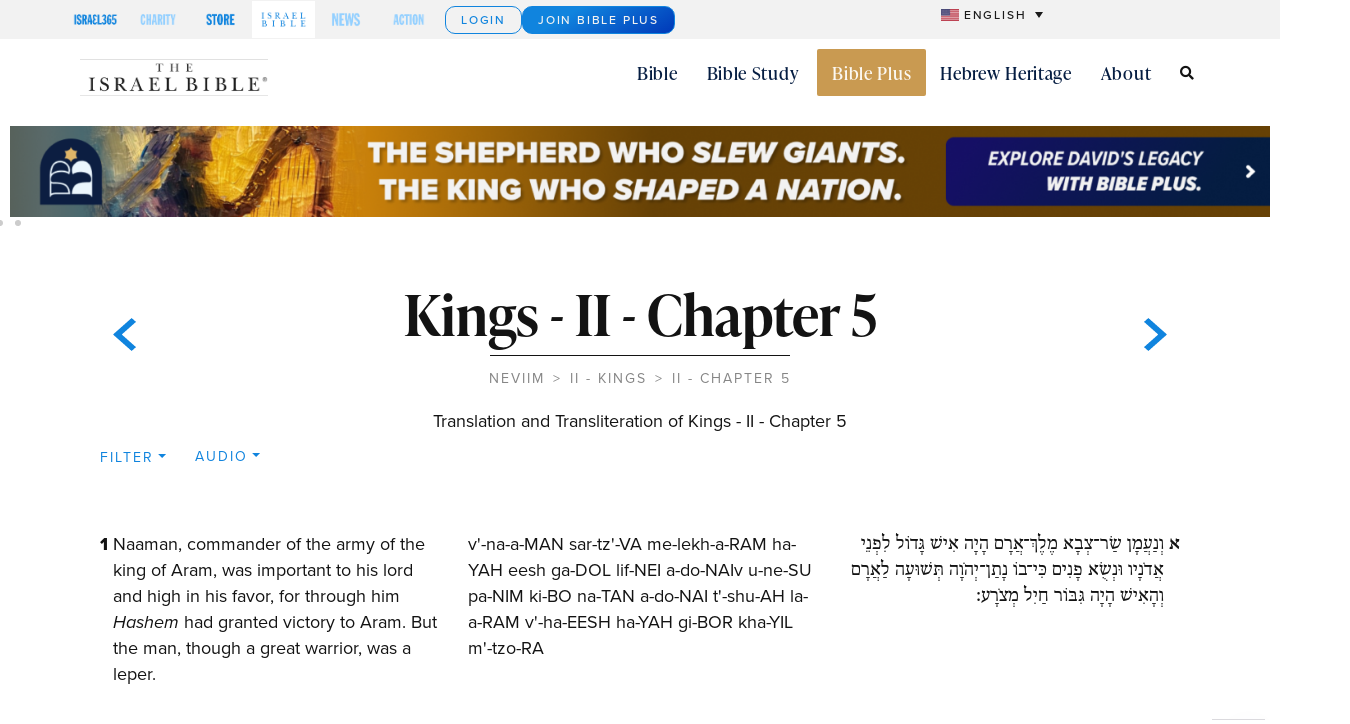

--- FILE ---
content_type: text/html; charset=UTF-8
request_url: https://theisraelbible.com/bible/ii-kings-5/
body_size: 29457
content:


    <!doctype html>
<html lang="en-US" xmlns:og="http://opengraphprotocol.org/schema/" xmlns:fb="http://www.facebook.com/2008/fbml">
<head>
	<meta charset="UTF-8">
	<meta name="viewport" content="width=device-width, initial-scale=1">
	<link rel="profile" href="https://gmpg.org/xfn/11">
	<title>Translation and Transliteration of Kings, II &#8211; Chapter 5 &#8211; The Israel Bible</title>
<meta name='robots' content='max-image-preview:large' />
<script type="text/javascript">
    (function() {
  var pvData = {"source":"Direct","referrer":"Direct","visitor_type":"logged out","visitor_login_status":"logged out","visitor_id":0,"page_title":"","post_type":"unknown","post_type_with_prefix":"","post_categories":"","post_tags":"","post_author":"","post_full_date":"","post_year":"","post_month":"","post_day":"","is_front_page":0,"is_home":1,"search_query":"","search_results_count":0};
  var body = {
    url: encodeURIComponent(window.location.href),
    referrer: encodeURIComponent(document.referrer)
  };

  function makePostRequest(e,t){var n=[];if(t.body){for(var o in t.body)n.push(encodeURIComponent(o)+"="+encodeURIComponent(t.body[o]));t.body=n.join("&")}return window.fetch?new Promise(n=>{var o={method:"POST",headers:{"Content-Type":"application/x-www-form-urlencoded"},redirect:"follow",body:{},...t};window.fetch(e,o).then(e=>{n(e.text())})}):new Promise(t=>{var o;"undefined"==typeof XMLHttpRequest&&t(null),(o=new XMLHttpRequest).open("POST",e,!0),o.onreadystatechange=function(){4==o.readyState&&200==o.status&&t(o.responseText)},o.setRequestHeader("Content-type","application/x-www-form-urlencoded"),o.send(n.join("&"))})}
  function observeAjaxCartActions(e){new PerformanceObserver(function(t){for(var n=t.getEntries(),r=0;r<n.length;r++)["xmlhttprequest","fetch"].includes(n[r].initiatorType)&&['=get_refreshed_fragments', 'add_to_cart'].some(p => n[r].name.includes(p))&&fetchCart(e)}).observe({entryTypes:["resource"]})};

  function fetchCart(adapter) {
    makePostRequest("//theisraelbible.com/index.php?plugin=optimonk&action=cartData", { body })
      .then((response) => {
        var data = JSON.parse(response);
        setCartData(data, adapter);
      })
  }

  function setCartData(cartData, adapter) {
    Object.keys(cartData.avs).forEach((key, value) => {
      adapter.attr(`wp_${key}`, cartData.avs[key]);
    })
  }

  function setAssocData(assocData, adapter) {
    Object.keys(assocData).forEach((key) => {
      adapter.attr(`wp_${key}`, assocData[key]);
    })
  }

  var RuleHandler = {
    hasVisitorCartRules: (campaignMeta) => {
      return !!(campaignMeta.rules.visitorCart || campaignMeta.rules.visitorCartRevamp || campaignMeta.rules.visitorCartV3);
    },
    hasVisitorAttributeRule: (campaignMeta) => {
      return !!campaignMeta.rules.visitorAttribute;
    }
  }

  document.querySelector('html').addEventListener('optimonk#embedded-campaigns-init', function(e) {
    var campaignsData = e.parameters;

    if (!campaignsData.length) {
      return;
    }

    var adapter = window.OptiMonkEmbedded.Visitor.createAdapter();
    var hasCartRule = false;
    var hasAttributeRule = false;

    campaignsData.forEach((campaignMetaData) => {
      hasCartRule = hasCartRule || RuleHandler.hasVisitorCartRules(campaignMetaData);
      hasAttributeRule = hasAttributeRule || RuleHandler.hasVisitorAttributeRule(campaignMetaData);
    });

    setAssocData(pvData, adapter);

    if (hasCartRule) {
      observeAjaxCartActions(adapter);
      fetchCart(adapter);
    }

    if (hasAttributeRule) {
      makePostRequest("//theisraelbible.com/index.php?plugin=optimonk&action=productData", { body })
        .then((response) => {
          var data = JSON.parse(response);
          setAssocData(data, adapter);
        })
    }
  });

  document.querySelector('html').addEventListener('optimonk#campaigns_initialized', function () {
    if (!OptiMonk.campaigns) {
      return;
    }

    var adapter = window.OptiMonk.Visitor.createAdapter();

    setAssocData(pvData, adapter);

    if (OptiMonk.campaigns.filter(campaign => campaign.hasVisitorAttributeRules()).length) {
      makePostRequest("//theisraelbible.com/index.php?plugin=optimonk&action=productData", { body })
        .then((response) => {
          var data = JSON.parse(response);
          setAssocData(data, adapter);
        });
    }
  });
}());

    window.WooDataForOM = {
    "shop": {
        "pluginVersion": "2.1.4",
        "platform": "wordpress"
    },
    "page": {
        "postId": 0,
        "postType": false
    },
    "product": null,
    "order": null,
    "category": null
};

let hasCampaignsBeforeLoadTriggered = false;

document.querySelector('html').addEventListener('optimonk#campaigns-before-load', () => {

    if (hasCampaignsBeforeLoadTriggered) return;
    hasCampaignsBeforeLoadTriggered = true;

    function setAssocData(assocData, adapter) {
        Object.keys(assocData).forEach((key) => {
        adapter.attr(`wp_${key}`, assocData[key]);
        })
    }

   function triggerEvent(element, eventName, parameters) {
        let event;
        if (document.createEvent) {
            event = document.createEvent('HTMLEvents');
            event.initEvent(eventName, true, true);
        } else if (document.createEventObject) {
            event = document.createEventObject();
            event.eventType = eventName;
        }

        event.eventName = eventName;
        event.parameters = parameters || {};

        if (element.dispatchEvent) {
            element.dispatchEvent(event);
        } else if (element.fireEvent) {
            element.fireEvent(`on${event.eventType}`, event);
        } else if (element[eventName]) {
            element[eventName]();
        } else if (element[`on${eventName}`]) {
            element[`on${eventName}`]();
        }
    };
    
    var adapter = OptiMonkEmbedded.Visitor.createAdapter();

    var orderData = null;
    

    if (orderData) {
        setAssocData(orderData, adapter);
    }

    console.log('[OM-plugin] visitor attributes updated');

    console.log('[OM-plugin] triggered event: optimonk#wc-attributes-updated');
    triggerEvent(document.querySelector('html'), 'optimonk#wc-attributes-updated');

});

if (window.WooDataForOM) {
    console.log('[OM-plugin] varibles inserted (window.WooDataForOM)');
}


</script>
<script type="text/javascript" src="https://onsite.optimonk.com/script.js?account=248323" async></script><link rel='dns-prefetch' href='//cdn.jsdelivr.net' />
<link rel='dns-prefetch' href='//www.googletagmanager.com' />
<link rel="canonical" href="https://theisraelbible.com/bible/ii-kings-5/" />
<link rel="stylesheet" type="text/css" href="https://use.typekit.net/yit2qpp.css"><style id='wp-img-auto-sizes-contain-inline-css'>
img:is([sizes=auto i],[sizes^="auto," i]){contain-intrinsic-size:3000px 1500px}
/*# sourceURL=wp-img-auto-sizes-contain-inline-css */
</style>
<link rel='stylesheet' id='dce-animations-css' href='https://theisraelbible.com/wp-content/plugins/dynamic-content-for-elementor/assets/css/animations.css?ver=3.3.23' media='all' />
<link rel='stylesheet' id='remodal-css' href='https://theisraelbible.com/wp-content/plugins/wp-google-maps-pro/lib/remodal.css?ver=6.9' media='all' />
<link rel='stylesheet' id='remodal-default-theme-css' href='https://theisraelbible.com/wp-content/plugins/wp-google-maps-pro/lib/remodal-default-theme.css?ver=6.9' media='all' />
<link rel='stylesheet' id='wpgmza-marker-library-dialog-css' href='https://theisraelbible.com/wp-content/plugins/wp-google-maps-pro/css/marker-library-dialog.css?ver=6.9' media='all' />
<link rel='stylesheet' id='tib-bootstrap-css-css' href='https://cdn.jsdelivr.net/npm/bootstrap@5.2.3/dist/css/bootstrap.min.css?ver=6.9' media='all' />
<link rel='stylesheet' id='tib-public-style-css' href='https://theisraelbible.com/wp-content/plugins/theisraelbible/public/css/style.css?ver=1745492637' media='all' />
<style id='wp-emoji-styles-inline-css'>

	img.wp-smiley, img.emoji {
		display: inline !important;
		border: none !important;
		box-shadow: none !important;
		height: 1em !important;
		width: 1em !important;
		margin: 0 0.07em !important;
		vertical-align: -0.1em !important;
		background: none !important;
		padding: 0 !important;
	}
/*# sourceURL=wp-emoji-styles-inline-css */
</style>
<link rel='stylesheet' id='wp-block-library-css' href='https://theisraelbible.com/wp-includes/css/dist/block-library/style.min.css?ver=6.9' media='all' />
<style id='global-styles-inline-css'>
:root{--wp--preset--aspect-ratio--square: 1;--wp--preset--aspect-ratio--4-3: 4/3;--wp--preset--aspect-ratio--3-4: 3/4;--wp--preset--aspect-ratio--3-2: 3/2;--wp--preset--aspect-ratio--2-3: 2/3;--wp--preset--aspect-ratio--16-9: 16/9;--wp--preset--aspect-ratio--9-16: 9/16;--wp--preset--color--black: #000000;--wp--preset--color--cyan-bluish-gray: #abb8c3;--wp--preset--color--white: #ffffff;--wp--preset--color--pale-pink: #f78da7;--wp--preset--color--vivid-red: #cf2e2e;--wp--preset--color--luminous-vivid-orange: #ff6900;--wp--preset--color--luminous-vivid-amber: #fcb900;--wp--preset--color--light-green-cyan: #7bdcb5;--wp--preset--color--vivid-green-cyan: #00d084;--wp--preset--color--pale-cyan-blue: #8ed1fc;--wp--preset--color--vivid-cyan-blue: #0693e3;--wp--preset--color--vivid-purple: #9b51e0;--wp--preset--gradient--vivid-cyan-blue-to-vivid-purple: linear-gradient(135deg,rgb(6,147,227) 0%,rgb(155,81,224) 100%);--wp--preset--gradient--light-green-cyan-to-vivid-green-cyan: linear-gradient(135deg,rgb(122,220,180) 0%,rgb(0,208,130) 100%);--wp--preset--gradient--luminous-vivid-amber-to-luminous-vivid-orange: linear-gradient(135deg,rgb(252,185,0) 0%,rgb(255,105,0) 100%);--wp--preset--gradient--luminous-vivid-orange-to-vivid-red: linear-gradient(135deg,rgb(255,105,0) 0%,rgb(207,46,46) 100%);--wp--preset--gradient--very-light-gray-to-cyan-bluish-gray: linear-gradient(135deg,rgb(238,238,238) 0%,rgb(169,184,195) 100%);--wp--preset--gradient--cool-to-warm-spectrum: linear-gradient(135deg,rgb(74,234,220) 0%,rgb(151,120,209) 20%,rgb(207,42,186) 40%,rgb(238,44,130) 60%,rgb(251,105,98) 80%,rgb(254,248,76) 100%);--wp--preset--gradient--blush-light-purple: linear-gradient(135deg,rgb(255,206,236) 0%,rgb(152,150,240) 100%);--wp--preset--gradient--blush-bordeaux: linear-gradient(135deg,rgb(254,205,165) 0%,rgb(254,45,45) 50%,rgb(107,0,62) 100%);--wp--preset--gradient--luminous-dusk: linear-gradient(135deg,rgb(255,203,112) 0%,rgb(199,81,192) 50%,rgb(65,88,208) 100%);--wp--preset--gradient--pale-ocean: linear-gradient(135deg,rgb(255,245,203) 0%,rgb(182,227,212) 50%,rgb(51,167,181) 100%);--wp--preset--gradient--electric-grass: linear-gradient(135deg,rgb(202,248,128) 0%,rgb(113,206,126) 100%);--wp--preset--gradient--midnight: linear-gradient(135deg,rgb(2,3,129) 0%,rgb(40,116,252) 100%);--wp--preset--font-size--small: 13px;--wp--preset--font-size--medium: 20px;--wp--preset--font-size--large: 36px;--wp--preset--font-size--x-large: 42px;--wp--preset--spacing--20: 0.44rem;--wp--preset--spacing--30: 0.67rem;--wp--preset--spacing--40: 1rem;--wp--preset--spacing--50: 1.5rem;--wp--preset--spacing--60: 2.25rem;--wp--preset--spacing--70: 3.38rem;--wp--preset--spacing--80: 5.06rem;--wp--preset--shadow--natural: 6px 6px 9px rgba(0, 0, 0, 0.2);--wp--preset--shadow--deep: 12px 12px 50px rgba(0, 0, 0, 0.4);--wp--preset--shadow--sharp: 6px 6px 0px rgba(0, 0, 0, 0.2);--wp--preset--shadow--outlined: 6px 6px 0px -3px rgb(255, 255, 255), 6px 6px rgb(0, 0, 0);--wp--preset--shadow--crisp: 6px 6px 0px rgb(0, 0, 0);}:root { --wp--style--global--content-size: 800px;--wp--style--global--wide-size: 1200px; }:where(body) { margin: 0; }.wp-site-blocks > .alignleft { float: left; margin-right: 2em; }.wp-site-blocks > .alignright { float: right; margin-left: 2em; }.wp-site-blocks > .aligncenter { justify-content: center; margin-left: auto; margin-right: auto; }:where(.wp-site-blocks) > * { margin-block-start: 24px; margin-block-end: 0; }:where(.wp-site-blocks) > :first-child { margin-block-start: 0; }:where(.wp-site-blocks) > :last-child { margin-block-end: 0; }:root { --wp--style--block-gap: 24px; }:root :where(.is-layout-flow) > :first-child{margin-block-start: 0;}:root :where(.is-layout-flow) > :last-child{margin-block-end: 0;}:root :where(.is-layout-flow) > *{margin-block-start: 24px;margin-block-end: 0;}:root :where(.is-layout-constrained) > :first-child{margin-block-start: 0;}:root :where(.is-layout-constrained) > :last-child{margin-block-end: 0;}:root :where(.is-layout-constrained) > *{margin-block-start: 24px;margin-block-end: 0;}:root :where(.is-layout-flex){gap: 24px;}:root :where(.is-layout-grid){gap: 24px;}.is-layout-flow > .alignleft{float: left;margin-inline-start: 0;margin-inline-end: 2em;}.is-layout-flow > .alignright{float: right;margin-inline-start: 2em;margin-inline-end: 0;}.is-layout-flow > .aligncenter{margin-left: auto !important;margin-right: auto !important;}.is-layout-constrained > .alignleft{float: left;margin-inline-start: 0;margin-inline-end: 2em;}.is-layout-constrained > .alignright{float: right;margin-inline-start: 2em;margin-inline-end: 0;}.is-layout-constrained > .aligncenter{margin-left: auto !important;margin-right: auto !important;}.is-layout-constrained > :where(:not(.alignleft):not(.alignright):not(.alignfull)){max-width: var(--wp--style--global--content-size);margin-left: auto !important;margin-right: auto !important;}.is-layout-constrained > .alignwide{max-width: var(--wp--style--global--wide-size);}body .is-layout-flex{display: flex;}.is-layout-flex{flex-wrap: wrap;align-items: center;}.is-layout-flex > :is(*, div){margin: 0;}body .is-layout-grid{display: grid;}.is-layout-grid > :is(*, div){margin: 0;}body{padding-top: 0px;padding-right: 0px;padding-bottom: 0px;padding-left: 0px;}a:where(:not(.wp-element-button)){text-decoration: underline;}:root :where(.wp-element-button, .wp-block-button__link){background-color: #32373c;border-width: 0;color: #fff;font-family: inherit;font-size: inherit;font-style: inherit;font-weight: inherit;letter-spacing: inherit;line-height: inherit;padding-top: calc(0.667em + 2px);padding-right: calc(1.333em + 2px);padding-bottom: calc(0.667em + 2px);padding-left: calc(1.333em + 2px);text-decoration: none;text-transform: inherit;}.has-black-color{color: var(--wp--preset--color--black) !important;}.has-cyan-bluish-gray-color{color: var(--wp--preset--color--cyan-bluish-gray) !important;}.has-white-color{color: var(--wp--preset--color--white) !important;}.has-pale-pink-color{color: var(--wp--preset--color--pale-pink) !important;}.has-vivid-red-color{color: var(--wp--preset--color--vivid-red) !important;}.has-luminous-vivid-orange-color{color: var(--wp--preset--color--luminous-vivid-orange) !important;}.has-luminous-vivid-amber-color{color: var(--wp--preset--color--luminous-vivid-amber) !important;}.has-light-green-cyan-color{color: var(--wp--preset--color--light-green-cyan) !important;}.has-vivid-green-cyan-color{color: var(--wp--preset--color--vivid-green-cyan) !important;}.has-pale-cyan-blue-color{color: var(--wp--preset--color--pale-cyan-blue) !important;}.has-vivid-cyan-blue-color{color: var(--wp--preset--color--vivid-cyan-blue) !important;}.has-vivid-purple-color{color: var(--wp--preset--color--vivid-purple) !important;}.has-black-background-color{background-color: var(--wp--preset--color--black) !important;}.has-cyan-bluish-gray-background-color{background-color: var(--wp--preset--color--cyan-bluish-gray) !important;}.has-white-background-color{background-color: var(--wp--preset--color--white) !important;}.has-pale-pink-background-color{background-color: var(--wp--preset--color--pale-pink) !important;}.has-vivid-red-background-color{background-color: var(--wp--preset--color--vivid-red) !important;}.has-luminous-vivid-orange-background-color{background-color: var(--wp--preset--color--luminous-vivid-orange) !important;}.has-luminous-vivid-amber-background-color{background-color: var(--wp--preset--color--luminous-vivid-amber) !important;}.has-light-green-cyan-background-color{background-color: var(--wp--preset--color--light-green-cyan) !important;}.has-vivid-green-cyan-background-color{background-color: var(--wp--preset--color--vivid-green-cyan) !important;}.has-pale-cyan-blue-background-color{background-color: var(--wp--preset--color--pale-cyan-blue) !important;}.has-vivid-cyan-blue-background-color{background-color: var(--wp--preset--color--vivid-cyan-blue) !important;}.has-vivid-purple-background-color{background-color: var(--wp--preset--color--vivid-purple) !important;}.has-black-border-color{border-color: var(--wp--preset--color--black) !important;}.has-cyan-bluish-gray-border-color{border-color: var(--wp--preset--color--cyan-bluish-gray) !important;}.has-white-border-color{border-color: var(--wp--preset--color--white) !important;}.has-pale-pink-border-color{border-color: var(--wp--preset--color--pale-pink) !important;}.has-vivid-red-border-color{border-color: var(--wp--preset--color--vivid-red) !important;}.has-luminous-vivid-orange-border-color{border-color: var(--wp--preset--color--luminous-vivid-orange) !important;}.has-luminous-vivid-amber-border-color{border-color: var(--wp--preset--color--luminous-vivid-amber) !important;}.has-light-green-cyan-border-color{border-color: var(--wp--preset--color--light-green-cyan) !important;}.has-vivid-green-cyan-border-color{border-color: var(--wp--preset--color--vivid-green-cyan) !important;}.has-pale-cyan-blue-border-color{border-color: var(--wp--preset--color--pale-cyan-blue) !important;}.has-vivid-cyan-blue-border-color{border-color: var(--wp--preset--color--vivid-cyan-blue) !important;}.has-vivid-purple-border-color{border-color: var(--wp--preset--color--vivid-purple) !important;}.has-vivid-cyan-blue-to-vivid-purple-gradient-background{background: var(--wp--preset--gradient--vivid-cyan-blue-to-vivid-purple) !important;}.has-light-green-cyan-to-vivid-green-cyan-gradient-background{background: var(--wp--preset--gradient--light-green-cyan-to-vivid-green-cyan) !important;}.has-luminous-vivid-amber-to-luminous-vivid-orange-gradient-background{background: var(--wp--preset--gradient--luminous-vivid-amber-to-luminous-vivid-orange) !important;}.has-luminous-vivid-orange-to-vivid-red-gradient-background{background: var(--wp--preset--gradient--luminous-vivid-orange-to-vivid-red) !important;}.has-very-light-gray-to-cyan-bluish-gray-gradient-background{background: var(--wp--preset--gradient--very-light-gray-to-cyan-bluish-gray) !important;}.has-cool-to-warm-spectrum-gradient-background{background: var(--wp--preset--gradient--cool-to-warm-spectrum) !important;}.has-blush-light-purple-gradient-background{background: var(--wp--preset--gradient--blush-light-purple) !important;}.has-blush-bordeaux-gradient-background{background: var(--wp--preset--gradient--blush-bordeaux) !important;}.has-luminous-dusk-gradient-background{background: var(--wp--preset--gradient--luminous-dusk) !important;}.has-pale-ocean-gradient-background{background: var(--wp--preset--gradient--pale-ocean) !important;}.has-electric-grass-gradient-background{background: var(--wp--preset--gradient--electric-grass) !important;}.has-midnight-gradient-background{background: var(--wp--preset--gradient--midnight) !important;}.has-small-font-size{font-size: var(--wp--preset--font-size--small) !important;}.has-medium-font-size{font-size: var(--wp--preset--font-size--medium) !important;}.has-large-font-size{font-size: var(--wp--preset--font-size--large) !important;}.has-x-large-font-size{font-size: var(--wp--preset--font-size--x-large) !important;}
:root :where(.wp-block-pullquote){font-size: 1.5em;line-height: 1.6;}
/*# sourceURL=global-styles-inline-css */
</style>
<link rel='stylesheet' id='wpml-legacy-dropdown-0-css' href='https://theisraelbible.com/wp-content/plugins/sitepress-multilingual-cms/templates/language-switchers/legacy-dropdown/style.min.css?ver=1' media='all' />
<style id='wpml-legacy-dropdown-0-inline-css'>
.wpml-ls-statics-shortcode_actions{background-color:#f2f2f2;}.wpml-ls-statics-shortcode_actions, .wpml-ls-statics-shortcode_actions .wpml-ls-sub-menu, .wpml-ls-statics-shortcode_actions a {border-color:#f2f2f2;}.wpml-ls-statics-shortcode_actions a, .wpml-ls-statics-shortcode_actions .wpml-ls-sub-menu a, .wpml-ls-statics-shortcode_actions .wpml-ls-sub-menu a:link, .wpml-ls-statics-shortcode_actions li:not(.wpml-ls-current-language) .wpml-ls-link, .wpml-ls-statics-shortcode_actions li:not(.wpml-ls-current-language) .wpml-ls-link:link {color:#1b1b1b;}.wpml-ls-statics-shortcode_actions .wpml-ls-sub-menu a:hover,.wpml-ls-statics-shortcode_actions .wpml-ls-sub-menu a:focus, .wpml-ls-statics-shortcode_actions .wpml-ls-sub-menu a:link:hover, .wpml-ls-statics-shortcode_actions .wpml-ls-sub-menu a:link:focus {color:#1b1b1b;}.wpml-ls-statics-shortcode_actions .wpml-ls-current-language > a {color:#1b1b1b;background-color:#f2f2f2;}.wpml-ls-statics-shortcode_actions .wpml-ls-current-language:hover>a, .wpml-ls-statics-shortcode_actions .wpml-ls-current-language>a:focus {background-color:#f2f2f2;}
/*# sourceURL=wpml-legacy-dropdown-0-inline-css */
</style>
<link rel='stylesheet' id='dce-style-css' href='https://theisraelbible.com/wp-content/plugins/dynamic-content-for-elementor/assets/css/style.min.css?ver=3.3.23' media='all' />
<link rel='stylesheet' id='dce-hidden-label-css' href='https://theisraelbible.com/wp-content/plugins/dynamic-content-for-elementor/assets/css/hidden-label.min.css?ver=3.3.23' media='all' />
<link rel='stylesheet' id='dce-dynamic-visibility-css' href='https://theisraelbible.com/wp-content/plugins/dynamic-content-for-elementor/assets/css/dynamic-visibility.min.css?ver=3.3.23' media='all' />
<link rel='stylesheet' id='dce-tooltip-css' href='https://theisraelbible.com/wp-content/plugins/dynamic-content-for-elementor/assets/css/tooltip.min.css?ver=3.3.23' media='all' />
<link rel='stylesheet' id='dce-pageScroll-css' href='https://theisraelbible.com/wp-content/plugins/dynamic-content-for-elementor/assets/css/page-scroll.min.css?ver=3.3.23' media='all' />
<link rel='stylesheet' id='dce-reveal-css' href='https://theisraelbible.com/wp-content/plugins/dynamic-content-for-elementor/assets/css/reveal.min.css?ver=3.3.23' media='all' />
<link rel='stylesheet' id='dce-plyr-css' href='https://theisraelbible.com/wp-content/plugins/dynamic-content-for-elementor/assets/node/plyr/plyr.css?ver=3.3.23' media='all' />
<link rel='stylesheet' id='hello-elementor-theme-style-css' href='https://theisraelbible.com/wp-content/themes/hello-elementor/assets/css/theme.css?ver=3.4.5' media='all' />
<link rel='stylesheet' id='hello-elementor-header-footer-css' href='https://theisraelbible.com/wp-content/themes/hello-elementor/assets/css/header-footer.css?ver=3.4.5' media='all' />
<link rel='stylesheet' id='elementor-frontend-css' href='https://theisraelbible.com/wp-content/plugins/elementor/assets/css/frontend.min.css?ver=3.34.0' media='all' />
<link rel='stylesheet' id='widget-heading-css' href='https://theisraelbible.com/wp-content/plugins/elementor/assets/css/widget-heading.min.css?ver=3.34.0' media='all' />
<link rel='stylesheet' id='widget-nav-menu-css' href='https://theisraelbible.com/wp-content/plugins/elementor-pro/assets/css/widget-nav-menu.min.css?ver=3.32.2' media='all' />
<link rel='stylesheet' id='widget-nested-accordion-css' href='https://theisraelbible.com/wp-content/plugins/elementor/assets/css/widget-nested-accordion.min.css?ver=3.34.0' media='all' />
<link rel='stylesheet' id='widget-image-css' href='https://theisraelbible.com/wp-content/plugins/elementor/assets/css/widget-image.min.css?ver=3.34.0' media='all' />
<link rel='stylesheet' id='widget-icon-box-css' href='https://theisraelbible.com/wp-content/plugins/elementor/assets/css/widget-icon-box.min.css?ver=3.34.0' media='all' />
<link rel='stylesheet' id='widget-icon-list-css' href='https://theisraelbible.com/wp-content/plugins/elementor/assets/css/widget-icon-list.min.css?ver=3.34.0' media='all' />
<link rel='stylesheet' id='widget-search-css' href='https://theisraelbible.com/wp-content/plugins/elementor-pro/assets/css/widget-search.min.css?ver=3.32.2' media='all' />
<link rel='stylesheet' id='widget-social-icons-css' href='https://theisraelbible.com/wp-content/plugins/elementor/assets/css/widget-social-icons.min.css?ver=3.34.0' media='all' />
<link rel='stylesheet' id='e-apple-webkit-css' href='https://theisraelbible.com/wp-content/plugins/elementor/assets/css/conditionals/apple-webkit.min.css?ver=3.34.0' media='all' />
<link rel='stylesheet' id='widget-mega-menu-css' href='https://theisraelbible.com/wp-content/plugins/elementor-pro/assets/css/widget-mega-menu.min.css?ver=3.32.2' media='all' />
<link rel='stylesheet' id='swiper-css' href='https://theisraelbible.com/wp-content/plugins/elementor/assets/lib/swiper/v8/css/swiper.min.css?ver=8.4.5' media='all' />
<link rel='stylesheet' id='e-swiper-css' href='https://theisraelbible.com/wp-content/plugins/elementor/assets/css/conditionals/e-swiper.min.css?ver=3.34.0' media='all' />
<link rel='stylesheet' id='widget-nested-carousel-css' href='https://theisraelbible.com/wp-content/plugins/elementor-pro/assets/css/widget-nested-carousel.min.css?ver=3.32.2' media='all' />
<link rel='stylesheet' id='widget-divider-css' href='https://theisraelbible.com/wp-content/plugins/elementor/assets/css/widget-divider.min.css?ver=3.34.0' media='all' />
<link rel='stylesheet' id='elementor-icons-css' href='https://theisraelbible.com/wp-content/plugins/elementor/assets/lib/eicons/css/elementor-icons.min.css?ver=5.45.0' media='all' />
<link rel='stylesheet' id='elementor-post-9-css' href='https://theisraelbible.com/wp-content/uploads/elementor/css/post-9.css?ver=1768291620' media='all' />
<link rel='stylesheet' id='dashicons-css' href='https://theisraelbible.com/wp-includes/css/dashicons.min.css?ver=6.9' media='all' />
<link rel='stylesheet' id='elementor-post-21901-css' href='https://theisraelbible.com/wp-content/uploads/elementor/css/post-21901.css?ver=1768291624' media='all' />
<link rel='stylesheet' id='elementor-post-4731-css' href='https://theisraelbible.com/wp-content/uploads/elementor/css/post-4731.css?ver=1768291624' media='all' />
<link rel='stylesheet' id='elementor-icons-shared-0-css' href='https://theisraelbible.com/wp-content/plugins/elementor/assets/lib/font-awesome/css/fontawesome.min.css?ver=5.15.3' media='all' />
<link rel='stylesheet' id='elementor-icons-fa-solid-css' href='https://theisraelbible.com/wp-content/plugins/elementor/assets/lib/font-awesome/css/solid.min.css?ver=5.15.3' media='all' />
<link rel='stylesheet' id='elementor-icons-fa-regular-css' href='https://theisraelbible.com/wp-content/plugins/elementor/assets/lib/font-awesome/css/regular.min.css?ver=5.15.3' media='all' />
<link rel='stylesheet' id='elementor-icons-fa-brands-css' href='https://theisraelbible.com/wp-content/plugins/elementor/assets/lib/font-awesome/css/brands.min.css?ver=5.15.3' media='all' />
<script src="https://theisraelbible.com/wp-includes/js/jquery/jquery.min.js?ver=3.7.1" id="jquery-core-js"></script>
<script src="https://theisraelbible.com/wp-includes/js/jquery/jquery-migrate.min.js?ver=3.4.1" id="jquery-migrate-js"></script>
<script src="https://theisraelbible.com/wp-content/plugins/wp-google-maps-pro/lib/remodal.min.js?ver=6.9" id="remodal-js"></script>
<script id="wpml-cookie-js-extra">
var wpml_cookies = {"wp-wpml_current_language":{"value":"en","expires":1,"path":"/"}};
var wpml_cookies = {"wp-wpml_current_language":{"value":"en","expires":1,"path":"/"}};
//# sourceURL=wpml-cookie-js-extra
</script>
<script src="https://theisraelbible.com/wp-content/plugins/sitepress-multilingual-cms/res/js/cookies/language-cookie.js?ver=486900" id="wpml-cookie-js" defer data-wp-strategy="defer"></script>
<script id="wpgmza_data-js-extra">
var wpgmza_google_api_status = {"message":"Enqueued","code":"ENQUEUED"};
//# sourceURL=wpgmza_data-js-extra
</script>
<script src="https://theisraelbible.com/wp-content/plugins/wp-google-maps/wpgmza_data.js?ver=6.9" id="wpgmza_data-js"></script>
<script src="https://theisraelbible.com/wp-content/plugins/sitepress-multilingual-cms/templates/language-switchers/legacy-dropdown/script.min.js?ver=1" id="wpml-legacy-dropdown-0-js"></script>

<!-- Google tag (gtag.js) snippet added by Site Kit -->
<!-- Google Analytics snippet added by Site Kit -->
<script src="https://www.googletagmanager.com/gtag/js?id=G-J34KYW5WBL" id="google_gtagjs-js" async></script>
<script id="google_gtagjs-js-after">
window.dataLayer = window.dataLayer || [];function gtag(){dataLayer.push(arguments);}
gtag("set","linker",{"domains":["theisraelbible.com"]});
gtag("js", new Date());
gtag("set", "developer_id.dZTNiMT", true);
gtag("config", "G-J34KYW5WBL");
//# sourceURL=google_gtagjs-js-after
</script>
<link rel="https://api.w.org/" href="https://theisraelbible.com/wp-json/" /><link rel="EditURI" type="application/rsd+xml" title="RSD" href="https://theisraelbible.com/xmlrpc.php?rsd" />
<meta name="generator" content="WordPress 6.9" />
<meta name="generator" content="WPML ver:4.8.6 stt:1,2;" />
<meta name="generator" content="Site Kit by Google 1.170.0" />  <script src="https://cdn.onesignal.com/sdks/web/v16/OneSignalSDK.page.js" defer></script>
  <script>
          window.OneSignalDeferred = window.OneSignalDeferred || [];
          OneSignalDeferred.push(async function(OneSignal) {
            await OneSignal.init({
              appId: "d309223b-78c5-4c88-b6e7-feeac9c7e851",
              serviceWorkerOverrideForTypical: true,
              path: "https://theisraelbible.com/wp-content/plugins/onesignal-free-web-push-notifications/sdk_files/",
              serviceWorkerParam: { scope: "/wp-content/plugins/onesignal-free-web-push-notifications/sdk_files/push/onesignal/" },
              serviceWorkerPath: "OneSignalSDKWorker.js",
            });
          });

          // Unregister the legacy OneSignal service worker to prevent scope conflicts
          if (navigator.serviceWorker) {
            navigator.serviceWorker.getRegistrations().then((registrations) => {
              // Iterate through all registered service workers
              registrations.forEach((registration) => {
                // Check the script URL to identify the specific service worker
                if (registration.active && registration.active.scriptURL.includes('OneSignalSDKWorker.js.php')) {
                  // Unregister the service worker
                  registration.unregister().then((success) => {
                    if (success) {
                      console.log('OneSignalSW: Successfully unregistered:', registration.active.scriptURL);
                    } else {
                      console.log('OneSignalSW: Failed to unregister:', registration.active.scriptURL);
                    }
                  });
                }
              });
            }).catch((error) => {
              console.error('Error fetching service worker registrations:', error);
            });
        }
        </script>
<meta name="generator" content="Elementor 3.34.0; features: additional_custom_breakpoints; settings: css_print_method-external, google_font-enabled, font_display-swap">
<script>
document.addEventListener('DOMContentLoaded', function() {
    // Function to check for the specific UTM parameter
    function hasSpecificUtmParameter() {
        const urlParams = new URLSearchParams(window.location.search);
        return urlParams.get('utm_source') === 'ActiveCampaign';
    }

    // If the specific UTM parameter is present, disable the Elementor popup
    if (hasSpecificUtmParameter()) {
        // Select all popups with the data attribute
        const popups = document.querySelectorAll('div[data-elementor-type="popup"]');
        popups.forEach(function(popup) {
            popup.remove(); // Removes the popup from the DOM
        });
    }
});
</script>
			<style>
				.e-con.e-parent:nth-of-type(n+4):not(.e-lazyloaded):not(.e-no-lazyload),
				.e-con.e-parent:nth-of-type(n+4):not(.e-lazyloaded):not(.e-no-lazyload) * {
					background-image: none !important;
				}
				@media screen and (max-height: 1024px) {
					.e-con.e-parent:nth-of-type(n+3):not(.e-lazyloaded):not(.e-no-lazyload),
					.e-con.e-parent:nth-of-type(n+3):not(.e-lazyloaded):not(.e-no-lazyload) * {
						background-image: none !important;
					}
				}
				@media screen and (max-height: 640px) {
					.e-con.e-parent:nth-of-type(n+2):not(.e-lazyloaded):not(.e-no-lazyload),
					.e-con.e-parent:nth-of-type(n+2):not(.e-lazyloaded):not(.e-no-lazyload) * {
						background-image: none !important;
					}
				}
			</style>
			
<!-- Google Tag Manager snippet added by Site Kit -->
<script>
			( function( w, d, s, l, i ) {
				w[l] = w[l] || [];
				w[l].push( {'gtm.start': new Date().getTime(), event: 'gtm.js'} );
				var f = d.getElementsByTagName( s )[0],
					j = d.createElement( s ), dl = l != 'dataLayer' ? '&l=' + l : '';
				j.async = true;
				j.src = 'https://www.googletagmanager.com/gtm.js?id=' + i + dl;
				f.parentNode.insertBefore( j, f );
			} )( window, document, 'script', 'dataLayer', 'GTM-PJM484M' );
			
</script>

<!-- End Google Tag Manager snippet added by Site Kit -->
<link rel="icon" href="https://theisraelbible.com/wp-content/uploads/2023/10/TIB-Favicon-512x512-2-150x150.png" sizes="32x32" />
<link rel="icon" href="https://theisraelbible.com/wp-content/uploads/2023/10/TIB-Favicon-512x512-2-300x300.png" sizes="192x192" />
<link rel="apple-touch-icon" href="https://theisraelbible.com/wp-content/uploads/2023/10/TIB-Favicon-512x512-2-300x300.png" />
<meta name="msapplication-TileImage" content="https://theisraelbible.com/wp-content/uploads/2023/10/TIB-Favicon-512x512-2-300x300.png" />
		<style id="wp-custom-css">
			/*The Israel Bible Plugin*/

.hebrew{
font-size: larger;
}

.number{
font-weight:800;
}
#page-container{
	padding-bottom:50px;
}

.audio-dropdown{top:1px;}

.biblefilter_subtitle{
	font-family:proxima-nova;
	font-size:16px;
}

.biblefilter_card:hover, .active-filter{
		border-bottom-style: solid;
		border-bottom-width:2px;
	border-bottom-color:#94D0FF;
}
.biblefilter_card{
		border-bottom-style: solid;
		border-bottom-width:2px;
	border-bottom-color:transparent;
}
.wp-block-chapter-verse-content a{
	color:#131313!important;
}
.wp-block-chapter-verse-content a:hover{
	color:#1084DE!important;
}

/*Search Results*/
.nav-link
{    color: var(--e-global-color-accent);
    font-family: var(--e-global-typography-2f2ad05-font-family), Sans-serif;
    font-size: var(--e-global-typography-2f2ad05-font-size);
    font-weight: var(--e-global-typography-2f2ad05-font-weight);
    text-transform: var(--e-global-typography-2f2ad05-text-transform);
    line-height: var(--e-global-typography-2f2ad05-line-height);
    letter-spacing: var(--e-global-typography-2f2ad05-letter-spacing);
    word-spacing: var(--e-global-typography-2f2ad05-word-spacing);}

.nav-item .nav-link:hover, .text-decoration-underline {
	    border-style: solid;
    border-width: 0px 0px 2px 0px;
    border-color: var(--e-global-color-secondary);
	padding-bottom:8px;
}
.nav-item{padding:5px;}
.search_result_verse{
	color: var(--e-global-color-accent);
}
.search_result_verse:hover
{
	color: var(--e-global-color-primary);}

#page-container{
	max-width:1140px;
}
.llms-student-dashboard{
	padding-bottom:50px;
}		</style>
		</head>
<body class="wp-custom-logo wp-embed-responsive wp-theme-hello-elementor hello-elementor-default elementor-default elementor-kit-9">

		<!-- Google Tag Manager (noscript) snippet added by Site Kit -->
		<noscript>
			<iframe src="https://www.googletagmanager.com/ns.html?id=GTM-PJM484M" height="0" width="0" style="display:none;visibility:hidden"></iframe>
		</noscript>
		<!-- End Google Tag Manager (noscript) snippet added by Site Kit -->
		
<a class="skip-link screen-reader-text" href="#content">Skip to content</a>

		<header data-elementor-type="header" data-elementor-id="21901" class="elementor elementor-21901 elementor-location-header" data-elementor-post-type="elementor_library">
			<div class="elementor-element elementor-element-fcefa42 e-con-full e-flex e-con e-parent" data-id="fcefa42" data-element_type="container" data-settings="{&quot;background_background&quot;:&quot;classic&quot;}">
		<div class="elementor-element elementor-element-f656922 e-con-full e-flex e-con e-child" data-id="f656922" data-element_type="container">
		<!-- dce invisible element 3326421 --><div class="elementor-element elementor-element-f1db755 e-con-full e-flex e-con e-child" data-id="f1db755" data-element_type="container" data-settings="{&quot;enabled_visibility&quot;:&quot;yes&quot;,&quot;dce_visibility_selected&quot;:&quot;yes&quot;}">
				<div data-dce-background-color="#FFFFFF00" class="elementor-element elementor-element-43c7e17 elementor-align-center elementor-widget elementor-widget-button" data-id="43c7e17" data-element_type="widget" data-widget_type="button.default">
				<div class="elementor-widget-container">
									<div class="elementor-button-wrapper">
					<a class="elementor-button elementor-button-link elementor-size-sm" href="https://www.bible-plus.com/" target="_blank">
						<span class="elementor-button-content-wrapper">
									<span class="elementor-button-text">Login</span>
					</span>
					</a>
				</div>
								</div>
				</div>
				<div class="elementor-element elementor-element-0b57ea8 elementor-align-center elementor-widget elementor-widget-button" data-id="0b57ea8" data-element_type="widget" data-widget_type="button.default">
				<div class="elementor-widget-container">
									<div class="elementor-button-wrapper">
					<a class="elementor-button elementor-button-link elementor-size-sm" href="https://www.bible-plus.com/" target="_blank">
						<span class="elementor-button-content-wrapper">
									<span class="elementor-button-text">Join Bible Plus</span>
					</span>
					</a>
				</div>
								</div>
				</div>
				</div>
				<div class="elementor-element elementor-element-c1fb651 elementor-widget elementor-widget-shortcode" data-id="c1fb651" data-element_type="widget" data-widget_type="shortcode.default">
				<div class="elementor-widget-container">
							<div class="elementor-shortcode">
<div
	 class="wpml-ls-statics-shortcode_actions wpml-ls wpml-ls-legacy-dropdown js-wpml-ls-legacy-dropdown">
	<ul role="menu">

		<li role="none" tabindex="0" class="wpml-ls-slot-shortcode_actions wpml-ls-item wpml-ls-item-en wpml-ls-current-language wpml-ls-first-item wpml-ls-item-legacy-dropdown">
			<a href="#" class="js-wpml-ls-item-toggle wpml-ls-item-toggle" role="menuitem" title="Switch to English">
                                                    <img
            class="wpml-ls-flag"
            src="https://theisraelbible.com/wp-content/uploads/flags/usa 1.png"
            alt=""
            width=18
            height=12
    /><span class="wpml-ls-native" role="menuitem">English</span></a>

			<ul class="wpml-ls-sub-menu" role="menu">
				
					<li class="wpml-ls-slot-shortcode_actions wpml-ls-item wpml-ls-item-es wpml-ls-last-item" role="none">
						<a href="https://theisraelbible.com/es/" class="wpml-ls-link" role="menuitem" aria-label="Switch to Español" title="Switch to Español">
                                                                <img
            class="wpml-ls-flag"
            src="https://theisraelbible.com/wp-content/plugins/sitepress-multilingual-cms/res/flags/es.svg"
            alt=""
            width=18
            height=12
    /><span class="wpml-ls-native" lang="es">Español</span></a>
					</li>

							</ul>

		</li>

	</ul>
</div>

</div>
						</div>
				</div>
				</div>
		<div class="elementor-element elementor-element-b68b26c e-con-full elementor-hidden-mobile e-flex e-con e-child" data-id="b68b26c" data-element_type="container">
		<div class="elementor-element elementor-element-7ab4eec e-con-full e-flex e-con e-child" data-id="7ab4eec" data-element_type="container" data-settings="{&quot;background_background&quot;:&quot;classic&quot;}">
				<div class="elementor-element elementor-element-201f8fd dce_masking-none elementor-widget elementor-widget-image" data-id="201f8fd" data-element_type="widget" data-widget_type="image.default">
				<div class="elementor-widget-container">
																<a href="https://israel365.com/" target="_blank">
							<img fetchpriority="high" width="572" height="333" src="https://theisraelbible.com/wp-content/uploads/2024/10/israel365-frame.png" class="attachment-full size-full wp-image-20521" alt="" srcset="https://theisraelbible.com/wp-content/uploads/2024/10/israel365-frame.png 572w, https://theisraelbible.com/wp-content/uploads/2024/10/israel365-frame-300x175.png 300w" sizes="(max-width: 572px) 100vw, 572px" />								</a>
															</div>
				</div>
				</div>
		<div class="elementor-element elementor-element-37359ed e-con-full e-flex e-con e-child" data-id="37359ed" data-element_type="container" data-settings="{&quot;background_background&quot;:&quot;classic&quot;}">
				<div class="elementor-element elementor-element-64dffce dce_masking-none elementor-widget elementor-widget-image" data-id="64dffce" data-element_type="widget" data-widget_type="image.default">
				<div class="elementor-widget-container">
																<a href="https://israel365charity.com/">
							<img width="572" height="333" src="https://theisraelbible.com/wp-content/uploads/2024/10/charity-frame.png" class="attachment-full size-full wp-image-20523" alt="" srcset="https://theisraelbible.com/wp-content/uploads/2024/10/charity-frame.png 572w, https://theisraelbible.com/wp-content/uploads/2024/10/charity-frame-300x175.png 300w" sizes="(max-width: 572px) 100vw, 572px" />								</a>
															</div>
				</div>
				</div>
		<div class="elementor-element elementor-element-1d8af49 e-con-full e-flex e-con e-child" data-id="1d8af49" data-element_type="container" data-settings="{&quot;background_background&quot;:&quot;classic&quot;}">
				<div class="elementor-element elementor-element-199506c dce_masking-none elementor-widget elementor-widget-image" data-id="199506c" data-element_type="widget" data-widget_type="image.default">
				<div class="elementor-widget-container">
																<a href="https://israel365store.com/">
							<img width="572" height="333" src="https://theisraelbible.com/wp-content/uploads/2024/10/store-frame.png" class="attachment-full size-full wp-image-20524" alt="" srcset="https://theisraelbible.com/wp-content/uploads/2024/10/store-frame.png 572w, https://theisraelbible.com/wp-content/uploads/2024/10/store-frame-300x175.png 300w" sizes="(max-width: 572px) 100vw, 572px" />								</a>
															</div>
				</div>
				</div>
		<div class="elementor-element elementor-element-744c48e e-con-full e-flex e-con e-child" data-id="744c48e" data-element_type="container" data-settings="{&quot;background_background&quot;:&quot;classic&quot;}">
				<div class="elementor-element elementor-element-cb0e4f4 dce_masking-none elementor-widget elementor-widget-image" data-id="cb0e4f4" data-element_type="widget" data-widget_type="image.default">
				<div class="elementor-widget-container">
																<a href="https://theisraelbible.com">
							<img loading="lazy" width="572" height="333" src="https://theisraelbible.com/wp-content/uploads/2024/10/israel-bible-frame.png" class="attachment-full size-full wp-image-20525" alt="" srcset="https://theisraelbible.com/wp-content/uploads/2024/10/israel-bible-frame.png 572w, https://theisraelbible.com/wp-content/uploads/2024/10/israel-bible-frame-300x175.png 300w" sizes="(max-width: 572px) 100vw, 572px" />								</a>
															</div>
				</div>
				</div>
		<div class="elementor-element elementor-element-1c97114 e-con-full e-flex e-con e-child" data-id="1c97114" data-element_type="container" data-settings="{&quot;background_background&quot;:&quot;classic&quot;}">
				<div class="elementor-element elementor-element-6670596 dce_masking-none elementor-widget elementor-widget-image" data-id="6670596" data-element_type="widget" data-widget_type="image.default">
				<div class="elementor-widget-container">
																<a href="https://israel365news.com/">
							<img loading="lazy" width="572" height="333" src="https://theisraelbible.com/wp-content/uploads/2024/10/Frame-NEWS-logo.png" class="attachment-full size-full wp-image-20527" alt="" srcset="https://theisraelbible.com/wp-content/uploads/2024/10/Frame-NEWS-logo.png 572w, https://theisraelbible.com/wp-content/uploads/2024/10/Frame-NEWS-logo-300x175.png 300w" sizes="(max-width: 572px) 100vw, 572px" />								</a>
															</div>
				</div>
				</div>
		<div class="elementor-element elementor-element-6db8c82 e-con-full e-flex e-con e-child" data-id="6db8c82" data-element_type="container" data-settings="{&quot;background_background&quot;:&quot;classic&quot;}">
				<div class="elementor-element elementor-element-787af0e dce_masking-none elementor-widget elementor-widget-image" data-id="787af0e" data-element_type="widget" data-widget_type="image.default">
				<div class="elementor-widget-container">
																<a href="https://israel365action.com/">
							<img loading="lazy" width="572" height="333" src="https://theisraelbible.com/wp-content/uploads/2024/10/Action-logo-for-menu.png" class="attachment-full size-full wp-image-20528" alt="" srcset="https://theisraelbible.com/wp-content/uploads/2024/10/Action-logo-for-menu.png 572w, https://theisraelbible.com/wp-content/uploads/2024/10/Action-logo-for-menu-300x175.png 300w" sizes="(max-width: 572px) 100vw, 572px" />								</a>
															</div>
				</div>
				</div>
				</div>
				</div>
		<div class="elementor-element elementor-element-7667d60 e-flex e-con-boxed e-con e-parent" data-id="7667d60" data-element_type="container" data-settings="{&quot;background_background&quot;:&quot;classic&quot;}">
					<div class="e-con-inner">
		<div class="elementor-element elementor-element-c00f53a e-con-full e-flex e-con e-child" data-id="c00f53a" data-element_type="container">
				<div class="elementor-element elementor-element-a989981 elementor-widget elementor-widget-theme-site-logo elementor-widget-image" data-id="a989981" data-element_type="widget" data-widget_type="theme-site-logo.default">
				<div class="elementor-widget-container">
											<a href="https://theisraelbible.com">
			<img loading="lazy" width="861" height="169" src="https://theisraelbible.com/wp-content/uploads/2023/10/TIB-new.png" class="attachment-full size-full wp-image-11583" alt="" srcset="https://theisraelbible.com/wp-content/uploads/2023/10/TIB-new.png 861w, https://theisraelbible.com/wp-content/uploads/2023/10/TIB-new-300x59.png 300w, https://theisraelbible.com/wp-content/uploads/2023/10/TIB-new-768x151.png 768w" sizes="(max-width: 861px) 100vw, 861px" />				</a>
											</div>
				</div>
				<div class="elementor-element elementor-element-e389f32 elementor-hidden-desktop elementor-hidden-tablet elementor-view-default elementor-widget elementor-widget-icon" data-id="e389f32" data-element_type="widget" data-widget_type="icon.default">
				<div class="elementor-widget-container">
							<div class="elementor-icon-wrapper">
			<a class="elementor-icon" href="#elementor-action%3Aaction%3Dpopup%3Aopen%26settings%3DeyJpZCI6NTY5OSwidG9nZ2xlIjpmYWxzZX0%3D">
			<i aria-hidden="true" class="fas fa-bars"></i>			</a>
		</div>
						</div>
				</div>
				</div>
		<div class="elementor-element elementor-element-7db12b9 e-con-full e-flex e-con e-child" data-id="7db12b9" data-element_type="container">
				<div class="elementor-element elementor-element-821627c e-n-menu-mobile elementor-hidden-mobile e-full_width e-n-menu-layout-horizontal elementor-widget elementor-widget-n-menu" data-id="821627c" data-element_type="widget" data-settings="{&quot;menu_items&quot;:[{&quot;item_title&quot;:&quot;Bible&quot;,&quot;_id&quot;:&quot;91cca6c&quot;,&quot;item_dropdown_content&quot;:&quot;yes&quot;,&quot;item_icon_active&quot;:null,&quot;__dynamic__&quot;:null,&quot;item_link&quot;:{&quot;url&quot;:&quot;&quot;,&quot;is_external&quot;:&quot;&quot;,&quot;nofollow&quot;:&quot;&quot;,&quot;custom_attributes&quot;:&quot;&quot;},&quot;item_icon&quot;:{&quot;value&quot;:&quot;&quot;,&quot;library&quot;:&quot;&quot;},&quot;element_id&quot;:&quot;&quot;},{&quot;_id&quot;:&quot;1a7b676&quot;,&quot;item_title&quot;:&quot;Bible Study&quot;,&quot;item_dropdown_content&quot;:&quot;yes&quot;,&quot;__dynamic__&quot;:null,&quot;item_link&quot;:{&quot;url&quot;:&quot;&quot;,&quot;is_external&quot;:&quot;&quot;,&quot;nofollow&quot;:&quot;&quot;,&quot;custom_attributes&quot;:&quot;&quot;},&quot;item_icon&quot;:{&quot;value&quot;:&quot;&quot;,&quot;library&quot;:&quot;&quot;},&quot;item_icon_active&quot;:null,&quot;element_id&quot;:&quot;&quot;},{&quot;_id&quot;:&quot;3563404&quot;,&quot;item_title&quot;:&quot;Bible Plus&quot;,&quot;item_dropdown_content&quot;:&quot;&quot;,&quot;element_id&quot;:&quot;menu_plus&quot;,&quot;item_link&quot;:{&quot;url&quot;:&quot;https:\/\/www.bible-plus.com\/&quot;,&quot;is_external&quot;:&quot;on&quot;,&quot;nofollow&quot;:&quot;&quot;,&quot;custom_attributes&quot;:&quot;&quot;},&quot;__dynamic__&quot;:null,&quot;item_icon&quot;:{&quot;value&quot;:&quot;&quot;,&quot;library&quot;:&quot;&quot;},&quot;item_icon_active&quot;:null},{&quot;_id&quot;:&quot;debd2e4&quot;,&quot;item_title&quot;:&quot;Hebrew Heritage&quot;,&quot;item_dropdown_content&quot;:&quot;yes&quot;,&quot;__dynamic__&quot;:null,&quot;item_link&quot;:{&quot;url&quot;:&quot;&quot;,&quot;is_external&quot;:&quot;&quot;,&quot;nofollow&quot;:&quot;&quot;,&quot;custom_attributes&quot;:&quot;&quot;},&quot;item_icon&quot;:{&quot;value&quot;:&quot;&quot;,&quot;library&quot;:&quot;&quot;},&quot;item_icon_active&quot;:null,&quot;element_id&quot;:&quot;&quot;},{&quot;_id&quot;:&quot;4574765&quot;,&quot;item_title&quot;:&quot;About&quot;,&quot;item_dropdown_content&quot;:&quot;yes&quot;,&quot;__dynamic__&quot;:null,&quot;item_link&quot;:{&quot;url&quot;:&quot;&quot;,&quot;is_external&quot;:&quot;&quot;,&quot;nofollow&quot;:&quot;&quot;,&quot;custom_attributes&quot;:&quot;&quot;},&quot;item_icon&quot;:{&quot;value&quot;:&quot;&quot;,&quot;library&quot;:&quot;&quot;},&quot;item_icon_active&quot;:null,&quot;element_id&quot;:&quot;&quot;},{&quot;_id&quot;:&quot;b684d40&quot;,&quot;item_title&quot;:&quot;&quot;,&quot;item_dropdown_content&quot;:&quot;yes&quot;,&quot;item_icon&quot;:{&quot;value&quot;:&quot;fas fa-search&quot;,&quot;library&quot;:&quot;fa-solid&quot;},&quot;item_icon_active&quot;:{&quot;value&quot;:&quot;fas fa-search&quot;,&quot;library&quot;:&quot;fa-solid&quot;},&quot;__dynamic__&quot;:null,&quot;item_link&quot;:{&quot;url&quot;:&quot;&quot;,&quot;is_external&quot;:&quot;&quot;,&quot;nofollow&quot;:&quot;&quot;,&quot;custom_attributes&quot;:&quot;&quot;},&quot;element_id&quot;:&quot;&quot;}],&quot;item_position_horizontal&quot;:&quot;end&quot;,&quot;open_on&quot;:&quot;click&quot;,&quot;breakpoint_selector&quot;:&quot;mobile&quot;,&quot;item_position_horizontal_tablet&quot;:&quot;center&quot;,&quot;content_width&quot;:&quot;full_width&quot;,&quot;item_layout&quot;:&quot;horizontal&quot;,&quot;horizontal_scroll&quot;:&quot;disable&quot;,&quot;menu_item_title_distance_from_content&quot;:{&quot;unit&quot;:&quot;px&quot;,&quot;size&quot;:0,&quot;sizes&quot;:[]},&quot;menu_item_title_distance_from_content_tablet&quot;:{&quot;unit&quot;:&quot;px&quot;,&quot;size&quot;:&quot;&quot;,&quot;sizes&quot;:[]},&quot;menu_item_title_distance_from_content_mobile&quot;:{&quot;unit&quot;:&quot;px&quot;,&quot;size&quot;:&quot;&quot;,&quot;sizes&quot;:[]}}" data-widget_type="mega-menu.default">
				<div class="elementor-widget-container">
							<nav class="e-n-menu" data-widget-number="136" aria-label="Menu">
					<button class="e-n-menu-toggle" id="menu-toggle-136" aria-haspopup="true" aria-expanded="false" aria-controls="menubar-136" aria-label="Menu Toggle">
			<span class="e-n-menu-toggle-icon e-open">
				<i class="eicon-menu-bar"></i>			</span>
			<span class="e-n-menu-toggle-icon e-close">
				<i class="eicon-close"></i>			</span>
		</button>
					<div class="e-n-menu-wrapper" id="menubar-136" aria-labelledby="menu-toggle-136">
				<ul class="e-n-menu-heading">
								<li class="e-n-menu-item">
				<div id="e-n-menu-title-1361" class="e-n-menu-title e-click">
					<div class="e-n-menu-title-container">												<span class="e-n-menu-title-text">
							Bible						</span>
					</div>											<button id="e-n-menu-dropdown-icon-1361" class="e-n-menu-dropdown-icon e-focus" data-tab-index="1" aria-haspopup="true" aria-expanded="false" aria-controls="e-n-menu-content-1361" >
							<span class="e-n-menu-dropdown-icon-opened">
																<span class="elementor-screen-only">Close Bible</span>
							</span>
							<span class="e-n-menu-dropdown-icon-closed">
																<span class="elementor-screen-only">Open Bible</span>
							</span>
						</button>
									</div>
									<div class="e-n-menu-content">
						<div id="e-n-menu-content-1361" data-tab-index="1" aria-labelledby="e-n-menu-dropdown-icon-1361" class="elementor-element elementor-element-38508b8 e-flex e-con-boxed e-con e-child" data-id="38508b8" data-element_type="container">
					<div class="e-con-inner">
				<div data-dce-title-color="#94D0FF" class="elementor-element elementor-element-3e7ca83 elementor-position-inline-start elementor-view-default elementor-mobile-position-block-start elementor-widget elementor-widget-icon-box" data-id="3e7ca83" data-element_type="widget" data-widget_type="icon-box.default">
				<div class="elementor-widget-container">
							<div class="elementor-icon-box-wrapper">

						<div class="elementor-icon-box-icon">
				<span  class="elementor-icon">
				<i aria-hidden="true" class="fas fa-star-of-david"></i>				</span>
			</div>
			
						<div class="elementor-icon-box-content">

									<span class="elementor-icon-box-title">
						<span  >
							Bible Text						</span>
					</span>
				
				
			</div>
			
		</div>
						</div>
				</div>
		<div class="elementor-element elementor-element-6fd50fe e-con-full e-flex e-con e-child" data-id="6fd50fe" data-element_type="container">
		<div class="elementor-element elementor-element-5fcaf23 e-con-full e-flex e-con e-child" data-id="5fcaf23" data-element_type="container">
				<div class="elementor-element elementor-element-1bbde25 elementor-tablet-align-start elementor-mobile-align-center elementor-align-start elementor-list-item-link-full_width elementor-widget elementor-widget-icon-list" data-id="1bbde25" data-element_type="widget" data-widget_type="icon-list.default">
				<div class="elementor-widget-container">
							<ul class="elementor-icon-list-items">
							<li class="elementor-icon-list-item">
											<a href="https://theisraelbible.com/insights/">

											<span class="elementor-icon-list-text"><b>Bible Text</b></span>
											</a>
									</li>
						</ul>
						</div>
				</div>
				<div class="elementor-element elementor-element-701bb26 elementor-tablet-align-start elementor-mobile-align-center elementor-align-start elementor-list-item-link-full_width elementor-widget elementor-widget-icon-list" data-id="701bb26" data-element_type="widget" data-widget_type="icon-list.default">
				<div class="elementor-widget-container">
							<ul class="elementor-icon-list-items">
							<li class="elementor-icon-list-item">
										<span class="elementor-icon-list-text"><b>Torah</b></span>
									</li>
								<li class="elementor-icon-list-item">
											<a href="https://theisraelbible.com/overview/genesis/">

											<span class="elementor-icon-list-text">Genesis</span>
											</a>
									</li>
								<li class="elementor-icon-list-item">
											<a href="https://theisraelbible.com/overview/exodus/">

											<span class="elementor-icon-list-text">Exodus</span>
											</a>
									</li>
								<li class="elementor-icon-list-item">
											<a href="https://theisraelbible.com/overview/leviticus/">

											<span class="elementor-icon-list-text">Leviticus</span>
											</a>
									</li>
								<li class="elementor-icon-list-item">
											<a href="https://theisraelbible.com/overview/numbers/">

											<span class="elementor-icon-list-text">Numbers</span>
											</a>
									</li>
								<li class="elementor-icon-list-item">
											<a href="https://theisraelbible.com/overview/deuteronomy/">

											<span class="elementor-icon-list-text">Deuteronomy</span>
											</a>
									</li>
						</ul>
						</div>
				</div>
				</div>
		<div class="elementor-element elementor-element-7035683 e-con-full e-flex e-con e-child" data-id="7035683" data-element_type="container">
				<div class="elementor-element elementor-element-c5f52f8 elementor-tablet-align-start elementor-mobile-align-center elementor-align-start elementor-list-item-link-full_width elementor-widget elementor-widget-icon-list" data-id="c5f52f8" data-element_type="widget" data-widget_type="icon-list.default">
				<div class="elementor-widget-container">
							<ul class="elementor-icon-list-items">
							<li class="elementor-icon-list-item">
										<span class="elementor-icon-list-text"><b>Nevi'im</b></span>
									</li>
								<li class="elementor-icon-list-item">
											<a href="https://theisraelbible.com/overview/joshua/">

											<span class="elementor-icon-list-text">Joshua</span>
											</a>
									</li>
								<li class="elementor-icon-list-item">
											<a href="https://theisraelbible.com/overview/judges/">

											<span class="elementor-icon-list-text">Judges</span>
											</a>
									</li>
								<li class="elementor-icon-list-item">
											<a href="https://theisraelbible.com/overview/samuel/">

											<span class="elementor-icon-list-text">Samuel</span>
											</a>
									</li>
								<li class="elementor-icon-list-item">
											<a href="https://theisraelbible.com/overview/kings/">

											<span class="elementor-icon-list-text">Kings</span>
											</a>
									</li>
								<li class="elementor-icon-list-item">
											<a href="https://theisraelbible.com/overview/isaiah/">

											<span class="elementor-icon-list-text">Isaiah</span>
											</a>
									</li>
								<li class="elementor-icon-list-item">
											<a href="https://theisraelbible.com/overview/jeremiah/">

											<span class="elementor-icon-list-text">Jeremiah</span>
											</a>
									</li>
								<li class="elementor-icon-list-item">
											<a href="https://theisraelbible.com/overview/ezekiel/">

											<span class="elementor-icon-list-text">Ezekiel</span>
											</a>
									</li>
								<li class="elementor-icon-list-item">
											<a href="https://theisraelbible.com/overview/the-twelve-prophets/">

											<span class="elementor-icon-list-text">Twelve Prophets</span>
											</a>
									</li>
						</ul>
						</div>
				</div>
				</div>
		<div class="elementor-element elementor-element-4b981bf e-con-full e-flex e-con e-child" data-id="4b981bf" data-element_type="container">
				<div class="elementor-element elementor-element-543e17b elementor-tablet-align-start elementor-mobile-align-center elementor-align-start elementor-widget-tablet__width-initial elementor-list-item-link-full_width elementor-widget elementor-widget-icon-list" data-id="543e17b" data-element_type="widget" data-widget_type="icon-list.default">
				<div class="elementor-widget-container">
							<ul class="elementor-icon-list-items">
							<li class="elementor-icon-list-item">
										<span class="elementor-icon-list-text"><b>Ketuvim</b></span>
									</li>
								<li class="elementor-icon-list-item">
											<a href="https://theisraelbible.com/overview/psalms/">

											<span class="elementor-icon-list-text">Psalms</span>
											</a>
									</li>
								<li class="elementor-icon-list-item">
											<a href="https://theisraelbible.com/overview/proverbs/">

											<span class="elementor-icon-list-text">Proverbs</span>
											</a>
									</li>
								<li class="elementor-icon-list-item">
											<a href="https://theisraelbible.com/overview/job/">

											<span class="elementor-icon-list-text">Job</span>
											</a>
									</li>
								<li class="elementor-icon-list-item">
											<a href="https://theisraelbible.com/overview/song-of-songs/">

											<span class="elementor-icon-list-text">Song of Songs</span>
											</a>
									</li>
								<li class="elementor-icon-list-item">
											<a href="https://theisraelbible.com/overview/ruth/">

											<span class="elementor-icon-list-text">Ruth</span>
											</a>
									</li>
								<li class="elementor-icon-list-item">
											<a href="https://theisraelbible.com/overview/lamentations/">

											<span class="elementor-icon-list-text">Lamentations</span>
											</a>
									</li>
						</ul>
						</div>
				</div>
				<div class="elementor-element elementor-element-5ba6808 elementor-tablet-align-start elementor-mobile-align-center elementor-align-start elementor-widget-tablet__width-initial elementor-list-item-link-full_width elementor-widget elementor-widget-icon-list" data-id="5ba6808" data-element_type="widget" data-widget_type="icon-list.default">
				<div class="elementor-widget-container">
							<ul class="elementor-icon-list-items">
							<li class="elementor-icon-list-item">
											<a href="https://theisraelbible.com/overview/ecclesiastes/">

											<span class="elementor-icon-list-text">Ecclesiastes</span>
											</a>
									</li>
								<li class="elementor-icon-list-item">
											<a href="https://theisraelbible.com/overview/esther/">

											<span class="elementor-icon-list-text">Esther</span>
											</a>
									</li>
								<li class="elementor-icon-list-item">
											<a href="https://theisraelbible.com/overview/daniel/">

											<span class="elementor-icon-list-text">Daniel</span>
											</a>
									</li>
								<li class="elementor-icon-list-item">
											<a href="https://theisraelbible.com/overview/ezra-nehemiah/">

											<span class="elementor-icon-list-text">Ezra - Nehemiah</span>
											</a>
									</li>
								<li class="elementor-icon-list-item">
											<a href="https://theisraelbible.com/overview/chronicles/">

											<span class="elementor-icon-list-text">Chronicles</span>
											</a>
									</li>
						</ul>
						</div>
				</div>
				</div>
		<div class="elementor-element elementor-element-442b9e9 e-con-full e-flex e-con e-child" data-id="442b9e9" data-element_type="container">
				<div class="elementor-element elementor-element-b5961d5 elementor-tablet-align-start elementor-mobile-align-center elementor-align-start elementor-list-item-link-full_width elementor-widget elementor-widget-icon-list" data-id="b5961d5" data-element_type="widget" data-widget_type="icon-list.default">
				<div class="elementor-widget-container">
							<ul class="elementor-icon-list-items">
							<li class="elementor-icon-list-item">
										<span class="elementor-icon-list-text"><b>Study Resources</b></span>
									</li>
								<li class="elementor-icon-list-item">
											<a href="https://theisraelbible.com/category/maps/">

											<span class="elementor-icon-list-text">Biblical Maps</span>
											</a>
									</li>
								<li class="elementor-icon-list-item">
											<a href="https://theisraelbible.com/bible-basics/">

											<span class="elementor-icon-list-text">Bible Basics</span>
											</a>
									</li>
								<li class="elementor-icon-list-item">
											<a href="https://theisraelbible.com/weekly-portion/">

											<span class="elementor-icon-list-text">Weekly Portion</span>
											</a>
									</li>
						</ul>
						</div>
				</div>
				<div class="elementor-element elementor-element-d340764 elementor-tablet-align-start elementor-mobile-align-center elementor-align-start elementor-list-item-link-full_width elementor-widget elementor-widget-icon-list" data-id="d340764" data-element_type="widget" data-widget_type="icon-list.default">
				<div class="elementor-widget-container">
							<ul class="elementor-icon-list-items">
							<li class="elementor-icon-list-item">
											<a href="https://israel365store.com/pages/israel-bible-plus">

											<span class="elementor-icon-list-text"><b>Join Bible Plus</b></span>
											</a>
									</li>
								<li class="elementor-icon-list-item">
											<a href="https://israel365store.com/collections/all-books">

											<span class="elementor-icon-list-text"><b>Shop Books</b></span>
											</a>
									</li>
						</ul>
						</div>
				</div>
				</div>
		<div class="elementor-element elementor-element-174644e e-con-full e-flex e-con e-child" data-id="174644e" data-element_type="container">
				<div class="elementor-element elementor-element-326861e elementor-widget elementor-widget-heading" data-id="326861e" data-element_type="widget" data-widget_type="heading.default">
				<div class="elementor-widget-container">
					<div class="elementor-heading-title elementor-size-default">Look Up a Verse</div>				</div>
				</div>
				<div class="elementor-element elementor-element-8e9bf35 elementor-widget elementor-widget-heading" data-id="8e9bf35" data-element_type="widget" data-widget_type="heading.default">
				<div class="elementor-widget-container">
					<div class="elementor-heading-title elementor-size-default"><div class="search_by_source"><form class="navigate"><div class="collection-book-chapter-verse" id="collection_book_chapter"><div class="row g-2 reference"><div class="col-md-3 wrap-book"><select name="tib[collection_book_chapter][book]" id="book-select" class="form-select book" data-current=""><option value="0">Select a book</option><option data-book="1" value="genesis" >Genesis</option><option data-book="2" value="exodus" >Exodus</option><option data-book="3" value="leviticus" >Leviticus</option><option data-book="4" value="numbers" >Numbers</option><option data-book="5" value="deuteronomy" >Deuteronomy</option><option data-book="6" value="joshua" >Joshua</option><option data-book="7" value="judges" >Judges</option><option data-book="8" value="samuel" >1 Samuel</option><option data-book="9" value="ii-samuel" >2 Samuel</option><option data-book="10" value="kings" >1 Kings</option><option data-book="11" value="ii-kings" >2 Kings</option><option data-book="12" value="isaiah" >Isaiah</option><option data-book="13" value="jeremiah" >Jeremiah</option><option data-book="14" value="ezekiel" >Ezekiel</option><option data-book="16" value="hosea" >Hosea</option><option data-book="17" value="joel" >Joel</option><option data-book="18" value="amos" >Amos</option><option data-book="19" value="obadiah" >Obadiah</option><option data-book="20" value="jonah" >Jonah</option><option data-book="21" value="micah" >Micah</option><option data-book="22" value="nahum" >Nahum</option><option data-book="23" value="habakkuk" >Habakkuk</option><option data-book="24" value="zephaniah" >Zephaniah</option><option data-book="25" value="haggai" >Haggai</option><option data-book="26" value="zechariah" >Zechariah</option><option data-book="27" value="malachi" >Malachi</option><option data-book="28" value="psalms" >Psalms</option><option data-book="29" value="proverbs" >Proverbs</option><option data-book="30" value="job" >Job</option><option data-book="31" value="song-of-songs" >Song of Songs</option><option data-book="32" value="ruth" >Ruth</option><option data-book="33" value="lamentations" >Lamentations</option><option data-book="34" value="ecclesiastes" >Ecclesiastes</option><option data-book="35" value="esther" >Esther</option><option data-book="36" value="daniel" >Daniel</option><option data-book="37" value="ezra-nehemiah" >Ezra</option><option data-book="38" value="ii-ezra-nehemiah" >Nehemiah</option><option data-book="39" value="chronicles" >1 Chronicles</option><option data-book="40" value="ii-chronicles" >2 Chronicles</option></select></div><div class="col-md-3 wrap-chapter"><select name="tib[collection_book_chapter][chapter]" id="chapter-select" class="form-select chapter" data-current=""><option value="0">Chapter</option></select></div><div class="col-md-3 wrap-verse"><select name="tib[collection_book_chapter][verse]" id="verse-select" class="form-select verse"><option value="0">Verse</option></select></div><div class="col-md-3 spinner-and-link"><span class="loading-spinner"><div class="lds-ring"><div></div><div></div><div></div><div></div></div></span><a href="" class="btn verse-navigator-go-link" type="submit">GO</a></div></div></div></form></div></div>				</div>
				</div>
				<div class="elementor-element elementor-element-00667f7 elementor-widget elementor-widget-heading" data-id="00667f7" data-element_type="widget" data-widget_type="heading.default">
				<div class="elementor-widget-container">
					<div class="elementor-heading-title elementor-size-default">Search by Keyword</div>				</div>
				</div>
				<div class="elementor-element elementor-element-6b4f27c elementor-widget elementor-widget-search" data-id="6b4f27c" data-element_type="widget" data-settings="{&quot;submit_trigger&quot;:&quot;both&quot;,&quot;pagination_type_options&quot;:&quot;none&quot;}" data-widget_type="search.default">
				<div class="elementor-widget-container">
							<search class="e-search hidden" role="search">
			<form class="e-search-form" action="https://theisraelbible.com" method="get">

				
				<label class="e-search-label" for="search-6b4f27c">
					<span class="elementor-screen-only">
						Search					</span>
									</label>

				<div class="e-search-input-wrapper">
					<input id="search-6b4f27c" placeholder="Search..." class="e-search-input" type="search" name="s" value="" autocomplete="off" role="combobox" aria-autocomplete="list" aria-expanded="false" aria-controls="results-6b4f27c" aria-haspopup="listbox">
					<i aria-hidden="true" class="fas fa-times"></i>										<output id="results-6b4f27c" class="e-search-results-container hide-loader" aria-live="polite" aria-atomic="true" aria-label="Results for search" tabindex="0">
						<div class="e-search-results"></div>
											</output>
									</div>
				
				
				<button class="e-search-submit  " type="submit" aria-label="Search">
					<i aria-hidden="true" class="fas fa-search"></i>
									</button>
				<input type="hidden" name="e_search_props" value="6b4f27c-21901">
			</form>
		</search>
						</div>
				</div>
				</div>
				</div>
					</div>
				</div>
							</div>
							</li>
					<li class="e-n-menu-item">
				<div id="e-n-menu-title-1362" class="e-n-menu-title e-click">
					<div class="e-n-menu-title-container">												<span class="e-n-menu-title-text">
							Bible Study						</span>
					</div>											<button id="e-n-menu-dropdown-icon-1362" class="e-n-menu-dropdown-icon e-focus" data-tab-index="2" aria-haspopup="true" aria-expanded="false" aria-controls="e-n-menu-content-1362" >
							<span class="e-n-menu-dropdown-icon-opened">
																<span class="elementor-screen-only">Close Bible Study</span>
							</span>
							<span class="e-n-menu-dropdown-icon-closed">
																<span class="elementor-screen-only">Open Bible Study</span>
							</span>
						</button>
									</div>
									<div class="e-n-menu-content">
						<div id="e-n-menu-content-1362" data-tab-index="2" aria-labelledby="e-n-menu-dropdown-icon-1362" class="elementor-element elementor-element-4f5cf09 e-flex e-con-boxed e-con e-child" data-id="4f5cf09" data-element_type="container">
					<div class="e-con-inner">
				<div data-dce-title-color="#94D0FF" class="elementor-element elementor-element-28d74d1 elementor-position-inline-start elementor-view-default elementor-mobile-position-block-start elementor-widget elementor-widget-icon-box" data-id="28d74d1" data-element_type="widget" data-widget_type="icon-box.default">
				<div class="elementor-widget-container">
							<div class="elementor-icon-box-wrapper">

						<div class="elementor-icon-box-icon">
				<span  class="elementor-icon">
				<i aria-hidden="true" class="fas fa-book-reader"></i>				</span>
			</div>
			
						<div class="elementor-icon-box-content">

									<span class="elementor-icon-box-title">
						<span  >
							Bible Study						</span>
					</span>
				
				
			</div>
			
		</div>
						</div>
				</div>
		<div class="elementor-element elementor-element-b448945 e-con-full e-flex e-con e-child" data-id="b448945" data-element_type="container">
		<div class="elementor-element elementor-element-d5fd76f e-con-full e-flex e-con e-child" data-id="d5fd76f" data-element_type="container">
				<div class="elementor-element elementor-element-ea2d5d1 elementor-tablet-align-start elementor-mobile-align-center elementor-align-start elementor-list-item-link-full_width elementor-widget elementor-widget-icon-list" data-id="ea2d5d1" data-element_type="widget" data-widget_type="icon-list.default">
				<div class="elementor-widget-container">
							<ul class="elementor-icon-list-items">
							<li class="elementor-icon-list-item">
											<a href="https://theisraelbible.com/all-insights/">

											<span class="elementor-icon-list-text"><b>All Insights</b></span>
											</a>
									</li>
								<li class="elementor-icon-list-item">
											<a href="https://theisraelbible.com/tag/premium/">

											<span class="elementor-icon-list-text"><b>Premium Articles</b></span>
											</a>
									</li>
						</ul>
						</div>
				</div>
				<div class="elementor-element elementor-element-66dbb8b elementor-tablet-align-start elementor-mobile-align-center elementor-align-start elementor-list-item-link-full_width elementor-widget elementor-widget-icon-list" data-id="66dbb8b" data-element_type="widget" data-widget_type="icon-list.default">
				<div class="elementor-widget-container">
							<ul class="elementor-icon-list-items">
							<li class="elementor-icon-list-item">
											<a href="https://theisraelbible.com/biblical-themes/">

											<span class="elementor-icon-list-text"><b>Insights by Theme</b></span>
											</a>
									</li>
								<li class="elementor-icon-list-item">
											<a href="https://theisraelbible.com/category/biblical-themes/israel/">

											<span class="elementor-icon-list-text">Israel</span>
											</a>
									</li>
								<li class="elementor-icon-list-item">
											<a href="https://theisraelbible.com/category/biblical-themes/faith/">

											<span class="elementor-icon-list-text">Faith</span>
											</a>
									</li>
								<li class="elementor-icon-list-item">
											<a href="https://theisraelbible.com/category/biblical-themes/community/">

											<span class="elementor-icon-list-text">Community</span>
											</a>
									</li>
								<li class="elementor-icon-list-item">
											<a href="https://theisraelbible.com/category/biblical-themes/redemption/">

											<span class="elementor-icon-list-text">Redemption</span>
											</a>
									</li>
								<li class="elementor-icon-list-item">
											<a href="https://theisraelbible.com/biblical-themes/">

											<span class="elementor-icon-list-text">All Themes</span>
											</a>
									</li>
						</ul>
						</div>
				</div>
				</div>
		<div class="elementor-element elementor-element-f64326f e-con-full e-flex e-con e-child" data-id="f64326f" data-element_type="container">
				<div class="elementor-element elementor-element-ec9c76f elementor-tablet-align-start elementor-mobile-align-center elementor-align-start elementor-list-item-link-full_width elementor-widget elementor-widget-icon-list" data-id="ec9c76f" data-element_type="widget" data-widget_type="icon-list.default">
				<div class="elementor-widget-container">
							<ul class="elementor-icon-list-items">
							<li class="elementor-icon-list-item">
											<a href="https://theisraelbible.com/insights/">

											<span class="elementor-icon-list-text"><b>Insights by Book</b></span>
											</a>
									</li>
								<li class="elementor-icon-list-item">
											<a href="https://theisraelbible.com/overview/genesis/">

											<span class="elementor-icon-list-text">Genesis</span>
											</a>
									</li>
								<li class="elementor-icon-list-item">
											<a href="https://theisraelbible.com/overview/exodus/">

											<span class="elementor-icon-list-text">Exodus</span>
											</a>
									</li>
								<li class="elementor-icon-list-item">
											<a href="https://theisraelbible.com/overview/psalms/">

											<span class="elementor-icon-list-text">Psalms</span>
											</a>
									</li>
								<li class="elementor-icon-list-item">
											<a href="https://theisraelbible.com/insights/">

											<span class="elementor-icon-list-text">All Books</span>
											</a>
									</li>
						</ul>
						</div>
				</div>
				<div class="elementor-element elementor-element-1ac7200 elementor-tablet-align-start elementor-mobile-align-center elementor-align-start elementor-list-item-link-full_width elementor-widget elementor-widget-icon-list" data-id="1ac7200" data-element_type="widget" data-widget_type="icon-list.default">
				<div class="elementor-widget-container">
							<ul class="elementor-icon-list-items">
							<li class="elementor-icon-list-item">
											<a href="https://theisraelbible.com/tag/torah-portion/">

											<span class="elementor-icon-list-text"><b>Weekly Portion</b></span>
											</a>
									</li>
								<li class="elementor-icon-list-item">
											<a href="https://theisraelbible.com/category/ask-the-rabbi/">

											<span class="elementor-icon-list-text"><b>Ask the Rabbi</b></span>
											</a>
									</li>
								<li class="elementor-icon-list-item">
											<a href="https://theisraelbible.com/biblical-money/">

											<span class="elementor-icon-list-text"><b>Biblical Money</b></span>
											</a>
									</li>
						</ul>
						</div>
				</div>
				</div>
		<a class="elementor-element elementor-element-b7aee08 e-con-full e-flex e-con e-child" data-id="b7aee08" data-element_type="container" href="https://israel365store.com/pages/digital-israel-bible-plus" target="_blank">
				<div class="elementor-element elementor-element-f3c77cb dce_masking-none elementor-widget elementor-widget-image" data-id="f3c77cb" data-element_type="widget" data-widget_type="image.default">
				<div class="elementor-widget-container">
															<img loading="lazy" width="480" height="480" src="https://theisraelbible.com/wp-content/uploads/2025/01/TIB.png" class="attachment-large size-large wp-image-32677" alt="" srcset="https://theisraelbible.com/wp-content/uploads/2025/01/TIB.png 480w, https://theisraelbible.com/wp-content/uploads/2025/01/TIB-300x300.png 300w, https://theisraelbible.com/wp-content/uploads/2025/01/TIB-150x150.png 150w, https://theisraelbible.com/wp-content/uploads/2025/01/TIB-64x64.png 64w" sizes="(max-width: 480px) 100vw, 480px" />															</div>
				</div>
				<div class="elementor-element elementor-element-bc48fbf elementor-widget elementor-widget-heading" data-id="bc48fbf" data-element_type="widget" data-widget_type="heading.default">
				<div class="elementor-widget-container">
					<span class="elementor-heading-title elementor-size-default">Join Bible Plus Now &gt;&gt;​</span>				</div>
				</div>
				</a>
		<a class="elementor-element elementor-element-a97d79c e-con-full e-flex e-con e-child" data-id="a97d79c" data-element_type="container" href="https://israel365store.com/collections/all-books" target="_blank">
				<div class="elementor-element elementor-element-3f80985 dce_masking-none elementor-widget elementor-widget-image" data-id="3f80985" data-element_type="widget" data-widget_type="image.default">
				<div class="elementor-widget-container">
															<img loading="lazy" width="480" height="480" src="https://theisraelbible.com/wp-content/uploads/2024/12/Books.png" class="attachment-large size-large wp-image-22037" alt="" srcset="https://theisraelbible.com/wp-content/uploads/2024/12/Books.png 480w, https://theisraelbible.com/wp-content/uploads/2024/12/Books-300x300.png 300w, https://theisraelbible.com/wp-content/uploads/2024/12/Books-150x150.png 150w, https://theisraelbible.com/wp-content/uploads/2024/12/Books-64x64.png 64w" sizes="(max-width: 480px) 100vw, 480px" />															</div>
				</div>
				<div class="elementor-element elementor-element-88190a3 elementor-widget elementor-widget-heading" data-id="88190a3" data-element_type="widget" data-widget_type="heading.default">
				<div class="elementor-widget-container">
					<span class="elementor-heading-title elementor-size-default">Shop Books &gt;&gt;</span>				</div>
				</div>
				</a>
				</div>
					</div>
				</div>
							</div>
							</li>
					<li class="e-n-menu-item">
				<div id="menu_plus" class="e-n-menu-title">
					<a class="e-n-menu-title-container e-focus e-link" href="https://www.bible-plus.com/" target="_blank">												<span class="e-n-menu-title-text">
							Bible Plus						</span>
					</a>									</div>
							</li>
					<li class="e-n-menu-item">
				<div id="e-n-menu-title-1364" class="e-n-menu-title e-click">
					<div class="e-n-menu-title-container">												<span class="e-n-menu-title-text">
							Hebrew Heritage						</span>
					</div>											<button id="e-n-menu-dropdown-icon-1364" class="e-n-menu-dropdown-icon e-focus" data-tab-index="4" aria-haspopup="true" aria-expanded="false" aria-controls="e-n-menu-content-1364" >
							<span class="e-n-menu-dropdown-icon-opened">
																<span class="elementor-screen-only">Close Hebrew Heritage</span>
							</span>
							<span class="e-n-menu-dropdown-icon-closed">
																<span class="elementor-screen-only">Open Hebrew Heritage</span>
							</span>
						</button>
									</div>
									<div class="e-n-menu-content">
						<div id="e-n-menu-content-1364" data-tab-index="4" aria-labelledby="e-n-menu-dropdown-icon-1364" class="elementor-element elementor-element-aeebd19 e-flex e-con-boxed e-con e-child" data-id="aeebd19" data-element_type="container">
					<div class="e-con-inner">
				<div data-dce-title-color="#94D0FF" class="elementor-element elementor-element-295c2e3 elementor-position-inline-start elementor-view-default elementor-mobile-position-block-start elementor-widget elementor-widget-icon-box" data-id="295c2e3" data-element_type="widget" data-widget_type="icon-box.default">
				<div class="elementor-widget-container">
							<div class="elementor-icon-box-wrapper">

						<div class="elementor-icon-box-icon">
				<span  class="elementor-icon">
				<i aria-hidden="true" class="fas fa-cog"></i>				</span>
			</div>
			
						<div class="elementor-icon-box-content">

									<span class="elementor-icon-box-title">
						<span  >
							Resources						</span>
					</span>
				
				
			</div>
			
		</div>
						</div>
				</div>
		<div class="elementor-element elementor-element-46f263c e-con-full e-flex e-con e-child" data-id="46f263c" data-element_type="container">
		<div class="elementor-element elementor-element-1a5d3fa e-con-full e-flex e-con e-child" data-id="1a5d3fa" data-element_type="container">
				<div class="elementor-element elementor-element-8d14a1a elementor-tablet-align-start elementor-mobile-align-center elementor-align-start elementor-list-item-link-full_width elementor-widget elementor-widget-icon-list" data-id="8d14a1a" data-element_type="widget" data-widget_type="icon-list.default">
				<div class="elementor-widget-container">
							<ul class="elementor-icon-list-items">
							<li class="elementor-icon-list-item">
											<a href="https://theisraelbible.com/bible-basics/">

											<span class="elementor-icon-list-text"><b>Bible Basics</b></span>
											</a>
									</li>
								<li class="elementor-icon-list-item">
											<a href="https://theisraelbible.com/bible-basics/people/">

											<span class="elementor-icon-list-text">People</span>
											</a>
									</li>
								<li class="elementor-icon-list-item">
											<a href="https://theisraelbible.com/bible-basics/places/">

											<span class="elementor-icon-list-text">Places</span>
											</a>
									</li>
								<li class="elementor-icon-list-item">
											<a href="https://theisraelbible.com/bible-basics/events/">

											<span class="elementor-icon-list-text">Events</span>
											</a>
									</li>
						</ul>
						</div>
				</div>
				<div class="elementor-element elementor-element-bdf8aa5 elementor-tablet-align-start elementor-mobile-align-center elementor-align-start elementor-list-item-link-full_width elementor-widget elementor-widget-icon-list" data-id="bdf8aa5" data-element_type="widget" data-widget_type="icon-list.default">
				<div class="elementor-widget-container">
							<ul class="elementor-icon-list-items">
							<li class="elementor-icon-list-item">
											<a href="https://theisraelbible.com/the-jewish-calendar/">

											<span class="elementor-icon-list-text"><b>Jewish Calendar</b></span>
											</a>
									</li>
								<li class="elementor-icon-list-item">
											<a href="https://theisraelbible.com/holiday/shabbat/">

											<span class="elementor-icon-list-text">Shabbat</span>
											</a>
									</li>
								<li class="elementor-icon-list-item">
											<a href="https://theisraelbible.com/holiday/rosh-hashanah/">

											<span class="elementor-icon-list-text">Rosh Hashana</span>
											</a>
									</li>
								<li class="elementor-icon-list-item">
											<a href="https://theisraelbible.com/holiday/yom-kippur/">

											<span class="elementor-icon-list-text">Yom Kippur</span>
											</a>
									</li>
								<li class="elementor-icon-list-item">
											<a href="https://theisraelbible.com/holiday/pesach/">

											<span class="elementor-icon-list-text">Pesach <i>(passover)</i></span>
											</a>
									</li>
								<li class="elementor-icon-list-item">
											<a href="https://theisraelbible.com/the-jewish-calendar/">

											<span class="elementor-icon-list-text">All Holidays</span>
											</a>
									</li>
						</ul>
						</div>
				</div>
				</div>
		<div class="elementor-element elementor-element-8868417 e-con-full e-flex e-con e-child" data-id="8868417" data-element_type="container">
				<div class="elementor-element elementor-element-84a6e76 elementor-tablet-align-start elementor-mobile-align-center elementor-align-start elementor-list-item-link-full_width elementor-widget elementor-widget-icon-list" data-id="84a6e76" data-element_type="widget" data-widget_type="icon-list.default">
				<div class="elementor-widget-container">
							<ul class="elementor-icon-list-items">
							<li class="elementor-icon-list-item">
										<span class="elementor-icon-list-text"><b>Hebrew Roots</b></span>
									</li>
								<li class="elementor-icon-list-item">
											<a href="https://theisraelbible.com/hebrew-name/">

											<span class="elementor-icon-list-text">My Hebrew Name</span>
											</a>
									</li>
								<li class="elementor-icon-list-item">
											<a href="https://theisraelbible.com/hebrew-birthday/">

											<span class="elementor-icon-list-text">My Hebrew Birthday</span>
											</a>
									</li>
								<li class="elementor-icon-list-item">
											<a href="https://theisraelbible.com/alphabet-chart/">

											<span class="elementor-icon-list-text">Alphabet Chart</span>
											</a>
									</li>
						</ul>
						</div>
				</div>
				<div class="elementor-element elementor-element-cac2ed8 elementor-tablet-align-start elementor-mobile-align-center elementor-align-start elementor-list-item-link-full_width elementor-widget elementor-widget-icon-list" data-id="cac2ed8" data-element_type="widget" data-widget_type="icon-list.default">
				<div class="elementor-widget-container">
							<ul class="elementor-icon-list-items">
							<li class="elementor-icon-list-item">
											<a href="https://theisraelbible.com/category/maps/">

											<span class="elementor-icon-list-text"><b>Biblical Maps</b></span>
											</a>
									</li>
								<li class="elementor-icon-list-item">
											<a href="https://theisraelbible.com/roots-of-modern-israel/">

											<span class="elementor-icon-list-text"><b>Roots of Modern Israel</b></span>
											</a>
									</li>
						</ul>
						</div>
				</div>
				</div>
		<a class="elementor-element elementor-element-0123109 e-con-full e-flex e-con e-child" data-id="0123109" data-element_type="container" href="https://israel365store.com/products/cal-2025?_pos=1&#038;_sid=141ea08e4&#038;_ss=r">
				<div class="elementor-element elementor-element-a5e672d dce_masking-none elementor-widget elementor-widget-image" data-id="a5e672d" data-element_type="widget" data-widget_type="image.default">
				<div class="elementor-widget-container">
															<img loading="lazy" width="480" height="480" src="https://theisraelbible.com/wp-content/uploads/2024/12/Calendar.png" class="attachment-large size-large wp-image-22038" alt="" srcset="https://theisraelbible.com/wp-content/uploads/2024/12/Calendar.png 480w, https://theisraelbible.com/wp-content/uploads/2024/12/Calendar-300x300.png 300w, https://theisraelbible.com/wp-content/uploads/2024/12/Calendar-150x150.png 150w, https://theisraelbible.com/wp-content/uploads/2024/12/Calendar-64x64.png 64w" sizes="(max-width: 480px) 100vw, 480px" />															</div>
				</div>
				<div class="elementor-element elementor-element-0693ab4 elementor-widget elementor-widget-heading" data-id="0693ab4" data-element_type="widget" data-widget_type="heading.default">
				<div class="elementor-widget-container">
					<span class="elementor-heading-title elementor-size-default">Get Yours &gt;&gt;</span>				</div>
				</div>
				</a>
		<a class="elementor-element elementor-element-c77504c e-con-full e-flex e-con e-child" data-id="c77504c" data-element_type="container" href="https://israel365store.com/collections/jewelry">
				<div class="elementor-element elementor-element-3bb3abf dce_masking-none elementor-widget elementor-widget-image" data-id="3bb3abf" data-element_type="widget" data-widget_type="image.default">
				<div class="elementor-widget-container">
															<img loading="lazy" width="480" height="480" src="https://theisraelbible.com/wp-content/uploads/2024/12/Hebrew-Roots.png" class="attachment-large size-large wp-image-22040" alt="" srcset="https://theisraelbible.com/wp-content/uploads/2024/12/Hebrew-Roots.png 480w, https://theisraelbible.com/wp-content/uploads/2024/12/Hebrew-Roots-300x300.png 300w, https://theisraelbible.com/wp-content/uploads/2024/12/Hebrew-Roots-150x150.png 150w, https://theisraelbible.com/wp-content/uploads/2024/12/Hebrew-Roots-64x64.png 64w" sizes="(max-width: 480px) 100vw, 480px" />															</div>
				</div>
				<div class="elementor-element elementor-element-e656583 elementor-widget elementor-widget-heading" data-id="e656583" data-element_type="widget" data-widget_type="heading.default">
				<div class="elementor-widget-container">
					<span class="elementor-heading-title elementor-size-default">Hebrew Jewelry &gt;&gt;</span>				</div>
				</div>
				</a>
				</div>
					</div>
				</div>
							</div>
							</li>
					<li class="e-n-menu-item">
				<div id="e-n-menu-title-1365" class="e-n-menu-title e-click">
					<div class="e-n-menu-title-container">												<span class="e-n-menu-title-text">
							About						</span>
					</div>											<button id="e-n-menu-dropdown-icon-1365" class="e-n-menu-dropdown-icon e-focus" data-tab-index="5" aria-haspopup="true" aria-expanded="false" aria-controls="e-n-menu-content-1365" >
							<span class="e-n-menu-dropdown-icon-opened">
																<span class="elementor-screen-only">Close About</span>
							</span>
							<span class="e-n-menu-dropdown-icon-closed">
																<span class="elementor-screen-only">Open About</span>
							</span>
						</button>
									</div>
									<div class="e-n-menu-content">
						<div id="e-n-menu-content-1365" data-tab-index="5" aria-labelledby="e-n-menu-dropdown-icon-1365" class="elementor-element elementor-element-88e70f9 e-flex e-con-boxed e-con e-child" data-id="88e70f9" data-element_type="container">
					<div class="e-con-inner">
				<div data-dce-title-color="#94D0FF" class="elementor-element elementor-element-702727d elementor-position-inline-start elementor-view-default elementor-mobile-position-block-start elementor-widget elementor-widget-icon-box" data-id="702727d" data-element_type="widget" data-widget_type="icon-box.default">
				<div class="elementor-widget-container">
							<div class="elementor-icon-box-wrapper">

						<div class="elementor-icon-box-icon">
				<span  class="elementor-icon">
				<i aria-hidden="true" class="fas fa-info"></i>				</span>
			</div>
			
						<div class="elementor-icon-box-content">

									<span class="elementor-icon-box-title">
						<span  >
							About						</span>
					</span>
				
				
			</div>
			
		</div>
						</div>
				</div>
		<div class="elementor-element elementor-element-d4900ba e-con-full e-flex e-con e-child" data-id="d4900ba" data-element_type="container">
		<div class="elementor-element elementor-element-413ce06 e-con-full e-flex e-con e-child" data-id="413ce06" data-element_type="container">
				<div class="elementor-element elementor-element-2956f77 elementor-mobile-align-center elementor-tablet-align-start elementor-align-start elementor-list-item-link-full_width elementor-widget elementor-widget-icon-list" data-id="2956f77" data-element_type="widget" data-widget_type="icon-list.default">
				<div class="elementor-widget-container">
							<ul class="elementor-icon-list-items">
							<li class="elementor-icon-list-item">
											<a href="https://theisraelbible.com/about-us/">

											<span class="elementor-icon-list-text"><b>About Us</b></span>
											</a>
									</li>
								<li class="elementor-icon-list-item">
											<a href="https://theisraelbible.com/about-us/#authors">

											<span class="elementor-icon-list-text"><b>Authors</b></span>
											</a>
									</li>
								<li class="elementor-icon-list-item">
											<a href="https://theisraelbible.com/contact-us/">

											<span class="elementor-icon-list-text"><b>Contact us</b></span>
											</a>
									</li>
						</ul>
						</div>
				</div>
				</div>
		<div class="elementor-element elementor-element-a6e48d9 e-con-full e-flex e-con e-child" data-id="a6e48d9" data-element_type="container">
				<div class="elementor-element elementor-element-319b117 elementor-mobile-align-center elementor-tablet-align-start elementor-align-start elementor-list-item-link-full_width elementor-widget elementor-widget-icon-list" data-id="319b117" data-element_type="widget" data-widget_type="icon-list.default">
				<div class="elementor-widget-container">
							<ul class="elementor-icon-list-items">
							<li class="elementor-icon-list-item">
										<span class="elementor-icon-list-text"><b>Get Involved</B></span>
									</li>
								<li class="elementor-icon-list-item">
											<a href="https://israel365charity.com/the-israel-bible/?utm_source=theisraelbible.com&#038;utm_medium=internal-linking&#038;utm_campaign=about-menu">

											<span class="elementor-icon-list-text">Support the Israel Bible</span>
											</a>
									</li>
								<li class="elementor-icon-list-item">
											<a href="https://israel365charity.com/the-israel-bible/?utm_source=theisraelbible.com&#038;utm_medium=internal-linking&#038;utm_campaign=about-menu">

											<span class="elementor-icon-list-text">Donate to Israel365</span>
											</a>
									</li>
								<li class="elementor-icon-list-item">
											<a href="https://israel365store.com/?utm_source=theisraelbible.com&#038;utm_medium=internal-linking&#038;utm_campaign=about-menu">

											<span class="elementor-icon-list-text">Visit our store</span>
											</a>
									</li>
								<li class="elementor-icon-list-item">
											<a href="#elementor-action%3Aaction%3Dpopup%3Aopen%26settings%3DeyJpZCI6NzEwMywidG9nZ2xlIjpmYWxzZX0%3D">

											<span class="elementor-icon-list-text">Newsletter</span>
											</a>
									</li>
						</ul>
						</div>
				</div>
				</div>
		<div class="elementor-element elementor-element-1cc8231 e-con-full e-flex e-con e-child" data-id="1cc8231" data-element_type="container">
				<div class="elementor-element elementor-element-db8889e elementor-mobile-align-center elementor-tablet-align-start elementor-align-start elementor-list-item-link-full_width elementor-widget elementor-widget-icon-list" data-id="db8889e" data-element_type="widget" data-widget_type="icon-list.default">
				<div class="elementor-widget-container">
							<ul class="elementor-icon-list-items">
							<li class="elementor-icon-list-item">
										<span class="elementor-icon-list-text"><b>Israel365 Links</b></span>
									</li>
								<li class="elementor-icon-list-item">
											<a href="https://israel365.com">

											<span class="elementor-icon-list-text">Israel365</span>
											</a>
									</li>
								<li class="elementor-icon-list-item">
											<a href="https://israel365Charity.com">

											<span class="elementor-icon-list-text">Charity</span>
											</a>
									</li>
								<li class="elementor-icon-list-item">
											<a href="https://israel365news.com">

											<span class="elementor-icon-list-text">News</span>
											</a>
									</li>
						</ul>
						</div>
				</div>
				<div class="elementor-element elementor-element-d2b3da2 elementor-mobile-align-center elementor-tablet-align-start elementor-align-start elementor-list-item-link-full_width elementor-widget elementor-widget-icon-list" data-id="d2b3da2" data-element_type="widget" data-widget_type="icon-list.default">
				<div class="elementor-widget-container">
							<ul class="elementor-icon-list-items">
							<li class="elementor-icon-list-item">
											<a href="https://israel365store.com">

											<span class="elementor-icon-list-text">Store</span>
											</a>
									</li>
								<li class="elementor-icon-list-item">
											<a href="https://israel365.com/tours/">

											<span class="elementor-icon-list-text">Tours</span>
											</a>
									</li>
								<li class="elementor-icon-list-item">
											<a href="https://israel365action.com">

											<span class="elementor-icon-list-text">Action</span>
											</a>
									</li>
						</ul>
						</div>
				</div>
				<div class="elementor-element elementor-element-c120c99 e-grid-align-left e-grid-align-mobile-center e-grid-align-tablet-left elementor-shape-rounded elementor-grid-0 elementor-widget elementor-widget-social-icons" data-id="c120c99" data-element_type="widget" data-widget_type="social-icons.default">
				<div class="elementor-widget-container">
							<div class="elementor-social-icons-wrapper elementor-grid" role="list">
							<span class="elementor-grid-item" role="listitem">
					<a class="elementor-icon elementor-social-icon elementor-social-icon-youtube elementor-repeater-item-84e371b" href="https://www.youtube.com/@lsrael365videos" target="_blank">
						<span class="elementor-screen-only">Youtube</span>
						<i aria-hidden="true" class="fab fa-youtube"></i>					</a>
				</span>
							<span class="elementor-grid-item" role="listitem">
					<a class="elementor-icon elementor-social-icon elementor-social-icon-twitter elementor-repeater-item-828f132" href="https://twitter.com/israel365pix" target="_blank">
						<span class="elementor-screen-only">Twitter</span>
						<i aria-hidden="true" class="fab fa-twitter"></i>					</a>
				</span>
							<span class="elementor-grid-item" role="listitem">
					<a class="elementor-icon elementor-social-icon elementor-social-icon-instagram elementor-repeater-item-a6bcc84" href="https://www.instagram.com/israel365_/?hl=en" target="_blank">
						<span class="elementor-screen-only">Instagram</span>
						<i aria-hidden="true" class="fab fa-instagram"></i>					</a>
				</span>
							<span class="elementor-grid-item" role="listitem">
					<a class="elementor-icon elementor-social-icon elementor-social-icon-facebook-f elementor-repeater-item-3f1b7ac" href="https://www.facebook.com/Israel365/" target="_blank">
						<span class="elementor-screen-only">Facebook-f</span>
						<i aria-hidden="true" class="fab fa-facebook-f"></i>					</a>
				</span>
					</div>
						</div>
				</div>
				</div>
		<a class="elementor-element elementor-element-3577de4 e-con-full e-flex e-con e-child" data-id="3577de4" data-element_type="container" href="#elementor-action%3Aaction%3Dpopup%3Aopen%26settings%3DeyJpZCI6NzEwMywidG9nZ2xlIjpmYWxzZX0%3D">
				<div class="elementor-element elementor-element-f7e8b20 dce_masking-none elementor-widget elementor-widget-image" data-id="f7e8b20" data-element_type="widget" data-widget_type="image.default">
				<div class="elementor-widget-container">
															<img loading="lazy" width="480" height="480" src="https://theisraelbible.com/wp-content/uploads/2024/12/Newsletter.png" class="attachment-large size-large wp-image-22041" alt="" srcset="https://theisraelbible.com/wp-content/uploads/2024/12/Newsletter.png 480w, https://theisraelbible.com/wp-content/uploads/2024/12/Newsletter-300x300.png 300w, https://theisraelbible.com/wp-content/uploads/2024/12/Newsletter-150x150.png 150w, https://theisraelbible.com/wp-content/uploads/2024/12/Newsletter-64x64.png 64w" sizes="(max-width: 480px) 100vw, 480px" />															</div>
				</div>
				<div class="elementor-element elementor-element-9e068eb elementor-widget elementor-widget-heading" data-id="9e068eb" data-element_type="widget" data-widget_type="heading.default">
				<div class="elementor-widget-container">
					<span class="elementor-heading-title elementor-size-default">Subscribe &gt;&gt;</span>				</div>
				</div>
				</a>
		<a class="elementor-element elementor-element-52f5de7 e-con-full e-flex e-con e-child" data-id="52f5de7" data-element_type="container" href="https://israel365charity.com/the-israel-bible/?utm_source=stg-theisraelbiblecom-addmember.kinsta.cloud&#038;utm_medium=internal-linking&#038;utm_campaign=about-menu" target="_blank">
				<div class="elementor-element elementor-element-f253307 dce_masking-none elementor-widget elementor-widget-image" data-id="f253307" data-element_type="widget" data-widget_type="image.default">
				<div class="elementor-widget-container">
															<img loading="lazy" width="480" height="480" src="https://theisraelbible.com/wp-content/uploads/2024/12/Donate.png" class="attachment-large size-large wp-image-22039" alt="" srcset="https://theisraelbible.com/wp-content/uploads/2024/12/Donate.png 480w, https://theisraelbible.com/wp-content/uploads/2024/12/Donate-300x300.png 300w, https://theisraelbible.com/wp-content/uploads/2024/12/Donate-150x150.png 150w, https://theisraelbible.com/wp-content/uploads/2024/12/Donate-64x64.png 64w" sizes="(max-width: 480px) 100vw, 480px" />															</div>
				</div>
				<div class="elementor-element elementor-element-6169518 elementor-widget elementor-widget-heading" data-id="6169518" data-element_type="widget" data-widget_type="heading.default">
				<div class="elementor-widget-container">
					<span class="elementor-heading-title elementor-size-default">Donate &gt;&gt;</span>				</div>
				</div>
				</a>
				</div>
					</div>
				</div>
							</div>
							</li>
					<li class="e-n-menu-item">
				<div id="e-n-menu-title-1366" class="e-n-menu-title e-click">
					<div class="e-n-menu-title-container">													<span class="e-n-menu-icon">
								<span class="icon-active"><i aria-hidden="true" class="fas fa-search"></i></span>
								<span class="icon-inactive"><i aria-hidden="true" class="fas fa-search"></i></span>
							</span>
												<span class="e-n-menu-title-text">
													</span>
					</div>											<button id="e-n-menu-dropdown-icon-1366" class="e-n-menu-dropdown-icon e-focus" data-tab-index="6" aria-haspopup="true" aria-expanded="false" aria-controls="e-n-menu-content-1366" >
							<span class="e-n-menu-dropdown-icon-opened">
																<span class="elementor-screen-only">Close </span>
							</span>
							<span class="e-n-menu-dropdown-icon-closed">
																<span class="elementor-screen-only">Open </span>
							</span>
						</button>
									</div>
									<div class="e-n-menu-content">
						<div id="e-n-menu-content-1366" data-tab-index="6" aria-labelledby="e-n-menu-dropdown-icon-1366" class="elementor-element elementor-element-299f679 e-flex e-con-boxed e-con e-child" data-id="299f679" data-element_type="container">
					<div class="e-con-inner">
				<div data-dce-title-color="#94D0FF" class="elementor-element elementor-element-e3d7e2f elementor-position-inline-start elementor-view-default elementor-mobile-position-block-start elementor-widget elementor-widget-icon-box" data-id="e3d7e2f" data-element_type="widget" data-widget_type="icon-box.default">
				<div class="elementor-widget-container">
							<div class="elementor-icon-box-wrapper">

						<div class="elementor-icon-box-icon">
				<span  class="elementor-icon">
				<i aria-hidden="true" class="fas fa-search"></i>				</span>
			</div>
			
						<div class="elementor-icon-box-content">

									<span class="elementor-icon-box-title">
						<span  >
							Search						</span>
					</span>
				
				
			</div>
			
		</div>
						</div>
				</div>
		<div class="elementor-element elementor-element-1fa77e8 e-con-full e-flex e-con e-child" data-id="1fa77e8" data-element_type="container">
		<div class="elementor-element elementor-element-cb597f4 e-con-full e-flex e-con e-child" data-id="cb597f4" data-element_type="container">
				<div class="elementor-element elementor-element-6f5e2b7 elementor-widget elementor-widget-heading" data-id="6f5e2b7" data-element_type="widget" data-widget_type="heading.default">
				<div class="elementor-widget-container">
					<div class="elementor-heading-title elementor-size-default">Search by Keyword</div>				</div>
				</div>
				<div class="elementor-element elementor-element-12a6416 elementor-widget elementor-widget-search" data-id="12a6416" data-element_type="widget" data-settings="{&quot;submit_trigger&quot;:&quot;both&quot;,&quot;pagination_type_options&quot;:&quot;none&quot;}" data-widget_type="search.default">
				<div class="elementor-widget-container">
							<search class="e-search hidden" role="search">
			<form class="e-search-form" action="https://theisraelbible.com" method="get">

				
				<label class="e-search-label" for="search-12a6416">
					<span class="elementor-screen-only">
						Search					</span>
									</label>

				<div class="e-search-input-wrapper">
					<input id="search-12a6416" placeholder="Search..." class="e-search-input" type="search" name="s" value="" autocomplete="off" role="combobox" aria-autocomplete="list" aria-expanded="false" aria-controls="results-12a6416" aria-haspopup="listbox">
					<i aria-hidden="true" class="fas fa-times"></i>										<output id="results-12a6416" class="e-search-results-container hide-loader" aria-live="polite" aria-atomic="true" aria-label="Results for search" tabindex="0">
						<div class="e-search-results"></div>
											</output>
									</div>
				
				
				<button class="e-search-submit  " type="submit" aria-label="Search">
					<i aria-hidden="true" class="fas fa-search"></i>
									</button>
				<input type="hidden" name="e_search_props" value="12a6416-21901">
			</form>
		</search>
						</div>
				</div>
				</div>
		<div class="elementor-element elementor-element-9753a3d e-con-full e-flex e-con e-child" data-id="9753a3d" data-element_type="container">
				<div class="elementor-element elementor-element-52f1bda elementor-widget elementor-widget-heading" data-id="52f1bda" data-element_type="widget" data-widget_type="heading.default">
				<div class="elementor-widget-container">
					<div class="elementor-heading-title elementor-size-default">Look Up a Verse</div>				</div>
				</div>
				<div class="elementor-element elementor-element-e4f74e4 elementor-widget elementor-widget-heading" data-id="e4f74e4" data-element_type="widget" data-widget_type="heading.default">
				<div class="elementor-widget-container">
					<div class="elementor-heading-title elementor-size-default"><div class="search_by_source"><form class="navigate"><div class="collection-book-chapter-verse" id="collection_book_chapter"><div class="row g-2 reference"><div class="col-md-3 wrap-book"><select name="tib[collection_book_chapter][book]" id="book-select" class="form-select book" data-current=""><option value="0">Select a book</option><option data-book="1" value="genesis" >Genesis</option><option data-book="2" value="exodus" >Exodus</option><option data-book="3" value="leviticus" >Leviticus</option><option data-book="4" value="numbers" >Numbers</option><option data-book="5" value="deuteronomy" >Deuteronomy</option><option data-book="6" value="joshua" >Joshua</option><option data-book="7" value="judges" >Judges</option><option data-book="8" value="samuel" >1 Samuel</option><option data-book="9" value="ii-samuel" >2 Samuel</option><option data-book="10" value="kings" >1 Kings</option><option data-book="11" value="ii-kings" >2 Kings</option><option data-book="12" value="isaiah" >Isaiah</option><option data-book="13" value="jeremiah" >Jeremiah</option><option data-book="14" value="ezekiel" >Ezekiel</option><option data-book="16" value="hosea" >Hosea</option><option data-book="17" value="joel" >Joel</option><option data-book="18" value="amos" >Amos</option><option data-book="19" value="obadiah" >Obadiah</option><option data-book="20" value="jonah" >Jonah</option><option data-book="21" value="micah" >Micah</option><option data-book="22" value="nahum" >Nahum</option><option data-book="23" value="habakkuk" >Habakkuk</option><option data-book="24" value="zephaniah" >Zephaniah</option><option data-book="25" value="haggai" >Haggai</option><option data-book="26" value="zechariah" >Zechariah</option><option data-book="27" value="malachi" >Malachi</option><option data-book="28" value="psalms" >Psalms</option><option data-book="29" value="proverbs" >Proverbs</option><option data-book="30" value="job" >Job</option><option data-book="31" value="song-of-songs" >Song of Songs</option><option data-book="32" value="ruth" >Ruth</option><option data-book="33" value="lamentations" >Lamentations</option><option data-book="34" value="ecclesiastes" >Ecclesiastes</option><option data-book="35" value="esther" >Esther</option><option data-book="36" value="daniel" >Daniel</option><option data-book="37" value="ezra-nehemiah" >Ezra</option><option data-book="38" value="ii-ezra-nehemiah" >Nehemiah</option><option data-book="39" value="chronicles" >1 Chronicles</option><option data-book="40" value="ii-chronicles" >2 Chronicles</option></select></div><div class="col-md-3 wrap-chapter"><select name="tib[collection_book_chapter][chapter]" id="chapter-select" class="form-select chapter" data-current=""><option value="0">Chapter</option></select></div><div class="col-md-3 wrap-verse"><select name="tib[collection_book_chapter][verse]" id="verse-select" class="form-select verse"><option value="0">Verse</option></select></div><div class="col-md-3 spinner-and-link"><span class="loading-spinner"><div class="lds-ring"><div></div><div></div><div></div><div></div></div></span><a href="" class="btn verse-navigator-go-link" type="submit">GO</a></div></div></div></form></div></div>				</div>
				</div>
				</div>
				</div>
					</div>
				</div>
							</div>
							</li>
						</ul>
			</div>
		</nav>
						</div>
				</div>
				</div>
					</div>
				</div>
		<div class="elementor-element elementor-element-552440c e-con-full elementor-hidden-desktop elementor-hidden-tablet elementor-hidden-mobile e-flex e-con e-parent" data-id="552440c" data-element_type="container" data-settings="{&quot;background_background&quot;:&quot;classic&quot;}">
				<div class="elementor-element elementor-element-75aff46 elementor-hidden-mobile dce_masking-none elementor-widget elementor-widget-image" data-id="75aff46" data-element_type="widget" data-widget_type="image.default">
				<div class="elementor-widget-container">
																<a href="https://israel365.com/tours" target="_blank">
							<img loading="lazy" width="1920" height="101" src="https://theisraelbible.com/wp-content/uploads/2025/01/ezgif.com-optimize-1.gif" class="attachment-full size-full wp-image-37916" alt="" />								</a>
															</div>
				</div>
				<div class="elementor-element elementor-element-c76935c elementor-hidden-desktop elementor-hidden-tablet dce_masking-none elementor-widget elementor-widget-image" data-id="c76935c" data-element_type="widget" data-widget_type="image.default">
				<div class="elementor-widget-container">
																<a href="https://israel365.com/tours" target="_blank">
							<img loading="lazy" width="600" height="100" src="https://theisraelbible.com/wp-content/uploads/2025/01/ezgif.com-optimize.gif" class="attachment-full size-full wp-image-37918" alt="" />								</a>
															</div>
				</div>
				</div>
		<div class="elementor-element elementor-element-5105623 e-flex e-con-boxed e-con e-parent" data-id="5105623" data-element_type="container">
					<div class="e-con-inner">
				<div class="elementor-element elementor-element-2faf7fe elementor-widget elementor-widget-dce-rawphp" data-id="2faf7fe" data-element_type="widget" data-widget_type="dce-rawphp.default">
				<div class="elementor-widget-container">
					<!-- Dynamic PHP Raw -->				</div>
				</div>
					</div>
				</div>
		<div class="elementor-element elementor-element-51186d7 e-con-full e-flex e-con e-parent" data-id="51186d7" data-element_type="container">
				<div class="elementor-element elementor-element-5767719 elementor-pagination-position-inside elementor-widget__width-inherit elementor-pagination-type-bullets elementor-widget elementor-widget-n-carousel" data-id="5767719" data-element_type="widget" data-settings="{&quot;carousel_items&quot;:[{&quot;slide_title&quot;:&quot;Slide #2&quot;,&quot;_id&quot;:&quot;b17ee02&quot;},{&quot;slide_title&quot;:&quot;Slide #2&quot;,&quot;_id&quot;:&quot;c09c727&quot;},{&quot;slide_title&quot;:&quot;Slide #1&quot;,&quot;_id&quot;:&quot;6943b0a&quot;}],&quot;slides_to_show&quot;:&quot;1&quot;,&quot;slides_to_show_tablet&quot;:&quot;1&quot;,&quot;slides_to_scroll&quot;:&quot;1&quot;,&quot;autoplay_speed&quot;:10000,&quot;speed&quot;:1000,&quot;slides_to_show_mobile&quot;:&quot;1&quot;,&quot;autoplay&quot;:&quot;yes&quot;,&quot;pause_on_hover&quot;:&quot;yes&quot;,&quot;pause_on_interaction&quot;:&quot;yes&quot;,&quot;infinite&quot;:&quot;yes&quot;,&quot;offset_sides&quot;:&quot;none&quot;,&quot;pagination&quot;:&quot;bullets&quot;,&quot;image_spacing_custom&quot;:{&quot;unit&quot;:&quot;px&quot;,&quot;size&quot;:10,&quot;sizes&quot;:[]},&quot;image_spacing_custom_tablet&quot;:{&quot;unit&quot;:&quot;px&quot;,&quot;size&quot;:&quot;&quot;,&quot;sizes&quot;:[]},&quot;image_spacing_custom_mobile&quot;:{&quot;unit&quot;:&quot;px&quot;,&quot;size&quot;:&quot;&quot;,&quot;sizes&quot;:[]}}" data-widget_type="nested-carousel.default">
				<div class="elementor-widget-container">
							<div class="e-n-carousel swiper" role="region" aria-roledescription="carousel" aria-label="Carousel" dir="ltr">
			<div class="swiper-wrapper" aria-live="off">
										<div class="swiper-slide" data-slide="1" role="group" aria-roledescription="slide" aria-label="1 of 3">
							<div class="elementor-element elementor-element-f0c5308 e-con-full e-flex e-con e-child" data-id="f0c5308" data-element_type="container">
		<div class="elementor-element elementor-element-b1e16e6 e-con-full e-flex e-con e-child" data-id="b1e16e6" data-element_type="container" data-settings="{&quot;background_background&quot;:&quot;classic&quot;}">
				<div class="elementor-element elementor-element-7113306 elementor-hidden-mobile elementor-hidden-tablet dce_masking-none elementor-widget elementor-widget-image" data-id="7113306" data-element_type="widget" data-widget_type="image.default">
				<div class="elementor-widget-container">
																<a href="https://www.bible-plus.com/bundles/bible-plus" target="_blank">
							<img loading="lazy" width="1800" height="130" src="https://theisraelbible.com/wp-content/uploads/2025/01/Banner-BP-David.png" class="attachment-full size-full wp-image-38119" alt="" srcset="https://theisraelbible.com/wp-content/uploads/2025/01/Banner-BP-David.png 1800w, https://theisraelbible.com/wp-content/uploads/2025/01/Banner-BP-David-300x22.png 300w, https://theisraelbible.com/wp-content/uploads/2025/01/Banner-BP-David-1024x74.png 1024w, https://theisraelbible.com/wp-content/uploads/2025/01/Banner-BP-David-768x55.png 768w, https://theisraelbible.com/wp-content/uploads/2025/01/Banner-BP-David-1536x111.png 1536w" sizes="(max-width: 1800px) 100vw, 1800px" />								</a>
															</div>
				</div>
				<div class="elementor-element elementor-element-34311be elementor-hidden-mobile elementor-hidden-desktop dce_masking-none elementor-widget elementor-widget-image" data-id="34311be" data-element_type="widget" data-widget_type="image.default">
				<div class="elementor-widget-container">
																<a href="https://www.bible-plus.com/bundles/bible-plus" target="_blank">
							<img loading="lazy" width="1219" height="130" src="https://theisraelbible.com/wp-content/uploads/2025/01/Banner-BP-David-1.png" class="attachment-full size-full wp-image-38121" alt="" srcset="https://theisraelbible.com/wp-content/uploads/2025/01/Banner-BP-David-1.png 1219w, https://theisraelbible.com/wp-content/uploads/2025/01/Banner-BP-David-1-300x32.png 300w, https://theisraelbible.com/wp-content/uploads/2025/01/Banner-BP-David-1-1024x109.png 1024w, https://theisraelbible.com/wp-content/uploads/2025/01/Banner-BP-David-1-768x82.png 768w" sizes="(max-width: 1219px) 100vw, 1219px" />								</a>
															</div>
				</div>
				<div class="elementor-element elementor-element-9d050bb elementor-hidden-desktop elementor-hidden-tablet dce_masking-none elementor-widget elementor-widget-image" data-id="9d050bb" data-element_type="widget" data-widget_type="image.default">
				<div class="elementor-widget-container">
																<a href="https://www.bible-plus.com/bundles/bible-plus" target="_blank">
							<img loading="lazy" width="767" height="231" src="https://theisraelbible.com/wp-content/uploads/2025/01/Banner-BP-David-2.png" class="attachment-full size-full wp-image-38123" alt="" srcset="https://theisraelbible.com/wp-content/uploads/2025/01/Banner-BP-David-2.png 767w, https://theisraelbible.com/wp-content/uploads/2025/01/Banner-BP-David-2-300x90.png 300w" sizes="(max-width: 767px) 100vw, 767px" />								</a>
															</div>
				</div>
				</div>
				</div>
								</div>
											<div class="swiper-slide" data-slide="2" role="group" aria-roledescription="slide" aria-label="2 of 3">
							<div class="elementor-element elementor-element-1327d33 e-con-full e-flex e-con e-child" data-id="1327d33" data-element_type="container">
		<div class="elementor-element elementor-element-c3cd9f3 e-con-full e-flex e-con e-child" data-id="c3cd9f3" data-element_type="container" data-settings="{&quot;background_background&quot;:&quot;classic&quot;}">
				<div class="elementor-element elementor-element-28aec3f elementor-hidden-mobile elementor-hidden-tablet dce_masking-none elementor-widget elementor-widget-image" data-id="28aec3f" data-element_type="widget" data-widget_type="image.default">
				<div class="elementor-widget-container">
																<a href="https://israel365charity.com/our-projects/strength-israel/" target="_blank">
							<img loading="lazy" width="1800" height="130" src="https://theisraelbible.com/wp-content/uploads/2025/01/Banner.png" class="attachment-full size-full wp-image-38109" alt="" srcset="https://theisraelbible.com/wp-content/uploads/2025/01/Banner.png 1800w, https://theisraelbible.com/wp-content/uploads/2025/01/Banner-300x22.png 300w, https://theisraelbible.com/wp-content/uploads/2025/01/Banner-1024x74.png 1024w, https://theisraelbible.com/wp-content/uploads/2025/01/Banner-768x55.png 768w, https://theisraelbible.com/wp-content/uploads/2025/01/Banner-1536x111.png 1536w" sizes="(max-width: 1800px) 100vw, 1800px" />								</a>
															</div>
				</div>
				<div class="elementor-element elementor-element-ceaa904 elementor-hidden-mobile elementor-hidden-desktop dce_masking-none elementor-widget elementor-widget-image" data-id="ceaa904" data-element_type="widget" data-widget_type="image.default">
				<div class="elementor-widget-container">
																<a href="https://israel365charity.com/our-projects/strength-israel/" target="_blank">
							<img loading="lazy" width="1219" height="130" src="https://theisraelbible.com/wp-content/uploads/2025/01/Banner-1.png" class="attachment-full size-full wp-image-38111" alt="" srcset="https://theisraelbible.com/wp-content/uploads/2025/01/Banner-1.png 1219w, https://theisraelbible.com/wp-content/uploads/2025/01/Banner-1-300x32.png 300w, https://theisraelbible.com/wp-content/uploads/2025/01/Banner-1-1024x109.png 1024w, https://theisraelbible.com/wp-content/uploads/2025/01/Banner-1-768x82.png 768w" sizes="(max-width: 1219px) 100vw, 1219px" />								</a>
															</div>
				</div>
				<div class="elementor-element elementor-element-b2ac0ea elementor-hidden-desktop elementor-hidden-tablet dce_masking-none elementor-widget elementor-widget-image" data-id="b2ac0ea" data-element_type="widget" data-widget_type="image.default">
				<div class="elementor-widget-container">
																<a href="https://israel365charity.com/our-projects/strength-israel/" target="_blank">
							<img loading="lazy" width="767" height="231" src="https://theisraelbible.com/wp-content/uploads/2025/01/Banner-2.png" class="attachment-full size-full wp-image-38113" alt="" srcset="https://theisraelbible.com/wp-content/uploads/2025/01/Banner-2.png 767w, https://theisraelbible.com/wp-content/uploads/2025/01/Banner-2-300x90.png 300w" sizes="(max-width: 767px) 100vw, 767px" />								</a>
															</div>
				</div>
				</div>
				</div>
								</div>
											<div class="swiper-slide" data-slide="3" role="group" aria-roledescription="slide" aria-label="3 of 3">
							<div class="elementor-element elementor-element-e3a501c e-con-full e-flex e-con e-child" data-id="e3a501c" data-element_type="container">
		<div class="elementor-element elementor-element-55a7b8a e-con-full e-flex e-con e-child" data-id="55a7b8a" data-element_type="container" data-settings="{&quot;background_background&quot;:&quot;classic&quot;}">
				<div class="elementor-element elementor-element-4a12ab1 elementor-hidden-mobile dce_masking-none elementor-widget elementor-widget-image" data-id="4a12ab1" data-element_type="widget" data-widget_type="image.default">
				<div class="elementor-widget-container">
																<a href="https://israel365.com/tours" target="_blank">
							<img loading="lazy" width="1920" height="101" src="https://theisraelbible.com/wp-content/uploads/2025/01/ezgif.com-optimize-1.gif" class="attachment-full size-full wp-image-37916" alt="" />								</a>
															</div>
				</div>
				<div class="elementor-element elementor-element-73d6cad elementor-hidden-desktop elementor-hidden-tablet dce_masking-none elementor-widget elementor-widget-image" data-id="73d6cad" data-element_type="widget" data-widget_type="image.default">
				<div class="elementor-widget-container">
																<a href="https://israel365.com/tours" target="_blank">
							<img loading="lazy" width="600" height="100" src="https://theisraelbible.com/wp-content/uploads/2025/01/ezgif.com-optimize.gif" class="attachment-full size-full wp-image-37918" alt="" />								</a>
															</div>
				</div>
				</div>
				</div>
								</div>
								</div>
		</div>
					<div class="swiper-pagination"></div>
						</div>
				</div>
				</div>
				</header>
		
<div class="container" id="page-container">
<div id="page-ii-kings-5">
    <div class="row" id="ii-kings-5-chapter">
        <!-- Display Chapter -->
    </div>
</div>


<div id="loader" style="display: none;">
    <div id="loader-spin"></div>
</div>

    
</div>

		<footer data-elementor-type="footer" data-elementor-id="4731" class="elementor elementor-4731 elementor-location-footer" data-elementor-post-type="elementor_library">
			<div class="elementor-element elementor-element-c8ebfb0 e-con-full do-not-print e-flex e-con e-parent" data-id="c8ebfb0" data-element_type="container" data-settings="{&quot;background_background&quot;:&quot;classic&quot;}">
		<div class="elementor-element elementor-element-bc17185 e-flex e-con-boxed e-con e-child" data-id="bc17185" data-element_type="container">
					<div class="e-con-inner">
		<div class="elementor-element elementor-element-99886a8 e-con-full e-flex e-con e-child" data-id="99886a8" data-element_type="container">
				<div class="elementor-element elementor-element-726fa74 elementor-widget elementor-widget-theme-site-logo elementor-widget-image" data-id="726fa74" data-element_type="widget" data-widget_type="theme-site-logo.default">
				<div class="elementor-widget-container">
											<a href="https://theisraelbible.com">
			<img loading="lazy" width="861" height="169" src="https://theisraelbible.com/wp-content/uploads/2023/10/TIB-new.png" class="attachment-full size-full wp-image-11583" alt="" srcset="https://theisraelbible.com/wp-content/uploads/2023/10/TIB-new.png 861w, https://theisraelbible.com/wp-content/uploads/2023/10/TIB-new-300x59.png 300w, https://theisraelbible.com/wp-content/uploads/2023/10/TIB-new-768x151.png 768w" sizes="(max-width: 861px) 100vw, 861px" />				</a>
											</div>
				</div>
				<div class="elementor-element elementor-element-1cabc49 elementor-widget__width-initial elementor-widget elementor-widget-text-editor" data-id="1cabc49" data-element_type="widget" data-widget_type="text-editor.default">
				<div class="elementor-widget-container">
									<p>The Israel Bible is the world’s first Tanakh (Hebrew Bible) centered around the Land of Israel, the People of Israel, and the dynamic relationship between them.</p>								</div>
				</div>
				<div class="elementor-element elementor-element-c5cb140 elementor-widget elementor-widget-heading" data-id="c5cb140" data-element_type="widget" data-widget_type="heading.default">
				<div class="elementor-widget-container">
					<p class="elementor-heading-title elementor-size-default">The Israel Bible © 2026 All Rights Reserved. </p>				</div>
				</div>
				</div>
		<div class="elementor-element elementor-element-da6648c e-con-full e-flex e-con e-child" data-id="da6648c" data-element_type="container">
				<div data-dce-title-color="#1084DE" class="elementor-element elementor-element-898f664 elementor-widget elementor-widget-heading" data-id="898f664" data-element_type="widget" data-widget_type="heading.default">
				<div class="elementor-widget-container">
					<h6 class="elementor-heading-title elementor-size-default">Bible Study</h6>				</div>
				</div>
				<div class="elementor-element elementor-element-c2c70f2 elementor-mobile-align-center elementor-tablet-align-center elementor-icon-list--layout-traditional elementor-list-item-link-full_width elementor-widget elementor-widget-icon-list" data-id="c2c70f2" data-element_type="widget" data-widget_type="icon-list.default">
				<div class="elementor-widget-container">
							<ul class="elementor-icon-list-items">
							<li class="elementor-icon-list-item">
											<a href="https://theisraelbible.com/insights/">

											<span class="elementor-icon-list-text">Bible Text</span>
											</a>
									</li>
								<li class="elementor-icon-list-item">
											<a href="https://theisraelbible.com/biblical-themes/">

											<span class="elementor-icon-list-text">Biblical Themes</span>
											</a>
									</li>
								<li class="elementor-icon-list-item">
											<a href="https://theisraelbible.com/bible-basics/">

											<span class="elementor-icon-list-text">Bible Basics</span>
											</a>
									</li>
								<li class="elementor-icon-list-item">
											<a href="https://theisraelbible.com/tag/torah-portion/">

											<span class="elementor-icon-list-text">Weekly Portion</span>
											</a>
									</li>
								<li class="elementor-icon-list-item">
											<a href="https://theisraelbible.com/the-jewish-calendar/">

											<span class="elementor-icon-list-text">Jewish Calendar</span>
											</a>
									</li>
						</ul>
						</div>
				</div>
				</div>
		<div class="elementor-element elementor-element-185ecf5 e-con-full e-flex e-con e-child" data-id="185ecf5" data-element_type="container">
				<div data-dce-title-color="#1084DE" class="elementor-element elementor-element-8432eec elementor-widget elementor-widget-heading" data-id="8432eec" data-element_type="widget" data-widget_type="heading.default">
				<div class="elementor-widget-container">
					<h6 class="elementor-heading-title elementor-size-default">Resources</h6>				</div>
				</div>
				<div class="elementor-element elementor-element-97a88e1 elementor-mobile-align-center elementor-tablet-align-center elementor-icon-list--layout-traditional elementor-list-item-link-full_width elementor-widget elementor-widget-icon-list" data-id="97a88e1" data-element_type="widget" data-widget_type="icon-list.default">
				<div class="elementor-widget-container">
							<ul class="elementor-icon-list-items">
							<li class="elementor-icon-list-item">
											<a href="https://theisraelbible.com/hebrew-name/">

											<span class="elementor-icon-list-text">My Hebrew Name</span>
											</a>
									</li>
								<li class="elementor-icon-list-item">
											<a href="https://theisraelbible.com/hebrew-birthday/">

											<span class="elementor-icon-list-text">My Hebrew Birthday</span>
											</a>
									</li>
								<li class="elementor-icon-list-item">
											<a href="https://theisraelbible.com/category/maps/">

											<span class="elementor-icon-list-text">Biblical Maps</span>
											</a>
									</li>
								<li class="elementor-icon-list-item">
											<a href="https://theisraelbible.com/category/ask-the-rabbi/">

											<span class="elementor-icon-list-text">Ask the Rabbi</span>
											</a>
									</li>
								<li class="elementor-icon-list-item">
											<a href="https://theisraelbible.com/alphabet-chart/">

											<span class="elementor-icon-list-text">Alphabet Chart</span>
											</a>
									</li>
						</ul>
						</div>
				</div>
				</div>
		<div class="elementor-element elementor-element-c900f7c e-con-full e-flex e-con e-child" data-id="c900f7c" data-element_type="container">
				<div class="elementor-element elementor-element-9c1ffdd elementor-widget elementor-widget-shortcode" data-id="9c1ffdd" data-element_type="widget" data-widget_type="shortcode.default">
				<div class="elementor-widget-container">
							<div class="elementor-shortcode">
<div
	 class="wpml-ls-statics-shortcode_actions wpml-ls wpml-ls-legacy-dropdown js-wpml-ls-legacy-dropdown">
	<ul role="menu">

		<li role="none" tabindex="0" class="wpml-ls-slot-shortcode_actions wpml-ls-item wpml-ls-item-en wpml-ls-current-language wpml-ls-first-item wpml-ls-item-legacy-dropdown">
			<a href="#" class="js-wpml-ls-item-toggle wpml-ls-item-toggle" role="menuitem" title="Switch to English">
                                                    <img
            class="wpml-ls-flag"
            src="https://theisraelbible.com/wp-content/uploads/flags/usa 1.png"
            alt=""
            width=18
            height=12
    /><span class="wpml-ls-native" role="menuitem">English</span></a>

			<ul class="wpml-ls-sub-menu" role="menu">
				
					<li class="wpml-ls-slot-shortcode_actions wpml-ls-item wpml-ls-item-es wpml-ls-last-item" role="none">
						<a href="https://theisraelbible.com/es/" class="wpml-ls-link" role="menuitem" aria-label="Switch to Español" title="Switch to Español">
                                                                <img
            class="wpml-ls-flag"
            src="https://theisraelbible.com/wp-content/plugins/sitepress-multilingual-cms/res/flags/es.svg"
            alt=""
            width=18
            height=12
    /><span class="wpml-ls-native" lang="es">Español</span></a>
					</li>

							</ul>

		</li>

	</ul>
</div>

</div>
						</div>
				</div>
				</div>
					</div>
				</div>
		<div class="elementor-element elementor-element-839bb36 e-flex e-con-boxed e-con e-child" data-id="839bb36" data-element_type="container">
					<div class="e-con-inner">
		<div class="elementor-element elementor-element-4ee4f1e e-con-full e-flex e-con e-child" data-id="4ee4f1e" data-element_type="container">
				<div class="elementor-element elementor-element-ca161e9 e-grid-align-left e-grid-align-mobile-center e-grid-align-tablet-left elementor-shape-rounded elementor-grid-0 elementor-widget elementor-widget-social-icons" data-id="ca161e9" data-element_type="widget" data-widget_type="social-icons.default">
				<div class="elementor-widget-container">
							<div class="elementor-social-icons-wrapper elementor-grid" role="list">
							<span class="elementor-grid-item" role="listitem">
					<a class="elementor-icon elementor-social-icon elementor-social-icon-instagram elementor-repeater-item-a6bcc84" href="https://www.instagram.com/israel365_/?hl=en" target="_blank">
						<span class="elementor-screen-only">Instagram</span>
						<i aria-hidden="true" class="fab fa-instagram"></i>					</a>
				</span>
							<span class="elementor-grid-item" role="listitem">
					<a class="elementor-icon elementor-social-icon elementor-social-icon-facebook-f elementor-repeater-item-3f1b7ac" href="https://www.facebook.com/theisraelbible/" target="_blank">
						<span class="elementor-screen-only">Facebook-f</span>
						<i aria-hidden="true" class="fab fa-facebook-f"></i>					</a>
				</span>
							<span class="elementor-grid-item" role="listitem">
					<a class="elementor-icon elementor-social-icon elementor-social-icon-twitter elementor-repeater-item-828f132" href="https://twitter.com/theisraelbible/" target="_blank">
						<span class="elementor-screen-only">Twitter</span>
						<i aria-hidden="true" class="fab fa-twitter"></i>					</a>
				</span>
							<span class="elementor-grid-item" role="listitem">
					<a class="elementor-icon elementor-social-icon elementor-social-icon-youtube elementor-repeater-item-84e371b" href="https://www.youtube.com/@lsrael365videos" target="_blank">
						<span class="elementor-screen-only">Youtube</span>
						<i aria-hidden="true" class="fab fa-youtube"></i>					</a>
				</span>
					</div>
						</div>
				</div>
				</div>
		<div class="elementor-element elementor-element-8e6e199 e-con-full e-flex e-con e-child" data-id="8e6e199" data-element_type="container">
				<div class="elementor-element elementor-element-7cf1190 dce_masking-none elementor-widget elementor-widget-image" data-id="7cf1190" data-element_type="widget" data-widget_type="image.default">
				<div class="elementor-widget-container">
																<a href="https://israel365.com/">
							<img loading="lazy" width="572" height="333" src="https://theisraelbible.com/wp-content/uploads/2023/10/israel365-frame.png" class="attachment-large size-large wp-image-3856" alt="" srcset="https://theisraelbible.com/wp-content/uploads/2023/10/israel365-frame.png 572w, https://theisraelbible.com/wp-content/uploads/2023/10/israel365-frame-300x175.png 300w" sizes="(max-width: 572px) 100vw, 572px" />								</a>
															</div>
				</div>
		<div class="elementor-element elementor-element-e745636 e-con-full e-flex e-con e-child" data-id="e745636" data-element_type="container">
				<div class="elementor-element elementor-element-ddf4bd1 elementor-widget-divider--view-line elementor-widget elementor-widget-divider" data-id="ddf4bd1" data-element_type="widget" data-widget_type="divider.default">
				<div class="elementor-widget-container">
							<div class="elementor-divider">
			<span class="elementor-divider-separator">
						</span>
		</div>
						</div>
				</div>
				</div>
				<div class="elementor-element elementor-element-f7356e9 dce_masking-none elementor-widget elementor-widget-image" data-id="f7356e9" data-element_type="widget" data-widget_type="image.default">
				<div class="elementor-widget-container">
																<a href="https://israel365charity.com">
							<img loading="lazy" width="572" height="333" src="https://theisraelbible.com/wp-content/uploads/2023/10/charity-frame.webp" class="attachment-large size-large wp-image-3855" alt="" srcset="https://theisraelbible.com/wp-content/uploads/2023/10/charity-frame.webp 572w, https://theisraelbible.com/wp-content/uploads/2023/10/charity-frame-300x175.webp 300w" sizes="(max-width: 572px) 100vw, 572px" />								</a>
															</div>
				</div>
		<div class="elementor-element elementor-element-a94491b e-con-full e-flex e-con e-child" data-id="a94491b" data-element_type="container">
				<div class="elementor-element elementor-element-d64bce2 elementor-widget-divider--view-line elementor-widget elementor-widget-divider" data-id="d64bce2" data-element_type="widget" data-widget_type="divider.default">
				<div class="elementor-widget-container">
							<div class="elementor-divider">
			<span class="elementor-divider-separator">
						</span>
		</div>
						</div>
				</div>
				</div>
				<div class="elementor-element elementor-element-762608b dce_masking-none elementor-widget elementor-widget-image" data-id="762608b" data-element_type="widget" data-widget_type="image.default">
				<div class="elementor-widget-container">
																<a href="https://israel365news.com/">
							<img loading="lazy" width="572" height="333" src="https://theisraelbible.com/wp-content/uploads/2023/10/news-frame.png" class="attachment-large size-large wp-image-3859" alt="" srcset="https://theisraelbible.com/wp-content/uploads/2023/10/news-frame.png 572w, https://theisraelbible.com/wp-content/uploads/2023/10/news-frame-300x175.png 300w" sizes="(max-width: 572px) 100vw, 572px" />								</a>
															</div>
				</div>
		<div class="elementor-element elementor-element-e73459f e-con-full elementor-hidden-mobile e-flex e-con e-child" data-id="e73459f" data-element_type="container">
				<div class="elementor-element elementor-element-2dd5d5e elementor-widget-divider--view-line elementor-widget elementor-widget-divider" data-id="2dd5d5e" data-element_type="widget" data-widget_type="divider.default">
				<div class="elementor-widget-container">
							<div class="elementor-divider">
			<span class="elementor-divider-separator">
						</span>
		</div>
						</div>
				</div>
				</div>
				<div class="elementor-element elementor-element-b3f02cc dce_masking-none elementor-widget elementor-widget-image" data-id="b3f02cc" data-element_type="widget" data-widget_type="image.default">
				<div class="elementor-widget-container">
																<a href="https://israel365store.com/">
							<img loading="lazy" width="572" height="333" src="https://theisraelbible.com/wp-content/uploads/2023/10/store-frame.webp" class="attachment-large size-large wp-image-3858" alt="" srcset="https://theisraelbible.com/wp-content/uploads/2023/10/store-frame.webp 572w, https://theisraelbible.com/wp-content/uploads/2023/10/store-frame-300x175.webp 300w" sizes="(max-width: 572px) 100vw, 572px" />								</a>
															</div>
				</div>
		<div class="elementor-element elementor-element-86ddd97 e-con-full e-flex e-con e-child" data-id="86ddd97" data-element_type="container">
				<div class="elementor-element elementor-element-23b93c8 elementor-widget-divider--view-line elementor-widget elementor-widget-divider" data-id="23b93c8" data-element_type="widget" data-widget_type="divider.default">
				<div class="elementor-widget-container">
							<div class="elementor-divider">
			<span class="elementor-divider-separator">
						</span>
		</div>
						</div>
				</div>
				</div>
				<div class="elementor-element elementor-element-de332d8 dce_masking-none elementor-widget elementor-widget-image" data-id="de332d8" data-element_type="widget" data-widget_type="image.default">
				<div class="elementor-widget-container">
																<a href="https://israel365action.com/">
							<img loading="lazy" width="572" height="333" src="https://theisraelbible.com/wp-content/uploads/2024/02/Action-logo-for-menu.png" class="attachment-large size-large wp-image-8475" alt="" srcset="https://theisraelbible.com/wp-content/uploads/2024/02/Action-logo-for-menu.png 572w, https://theisraelbible.com/wp-content/uploads/2024/02/Action-logo-for-menu-300x175.png 300w" sizes="(max-width: 572px) 100vw, 572px" />								</a>
															</div>
				</div>
				</div>
					</div>
				</div>
				</div>
		<div class="elementor-element elementor-element-88063d7 e-con-full do-not-print e-flex e-con e-parent" data-id="88063d7" data-element_type="container" data-settings="{&quot;background_background&quot;:&quot;classic&quot;}">
				<div class="elementor-element elementor-element-0e62a86 elementor-widget elementor-widget-heading" data-id="0e62a86" data-element_type="widget" data-widget_type="heading.default">
				<div class="elementor-widget-container">
					<span class="elementor-heading-title elementor-size-default">This website is owned and operated by Hebrew Ventures LLC, a for-profit corporation. Payments made on this site are received and processed by Hebrew Ventures and are not a donation.</span>				</div>
				</div>
				<div class="elementor-element elementor-element-959e210 elementor-widget elementor-widget-heading" data-id="959e210" data-element_type="widget" data-widget_type="heading.default">
				<div class="elementor-widget-container">
					<span class="elementor-heading-title elementor-size-default"><a href="https://theisraelbible.com/privacy-policy/">Privacy Policy</a></span>				</div>
				</div>
				</div>
				</footer>
		
<script type="speculationrules">
{"prefetch":[{"source":"document","where":{"and":[{"href_matches":"/*"},{"not":{"href_matches":["/wp-*.php","/wp-admin/*","/wp-content/uploads/*","/wp-content/*","/wp-content/plugins/*","/wp-content/themes/hello-elementor/*","/*\\?(.+)"]}},{"not":{"selector_matches":"a[rel~=\"nofollow\"]"}},{"not":{"selector_matches":".no-prefetch, .no-prefetch a"}}]},"eagerness":"conservative"}]}
</script>
        <script defer>
            window.onload = function () {
                CustomGPT.init({
                    p_id: '36951',
                    p_key: '983eb22d9b87236676fed18babe18419'
                });
            };
        </script>
        		<div data-elementor-type="popup" data-elementor-id="5699" class="elementor elementor-5699 elementor-location-popup" data-elementor-settings="{&quot;entrance_animation&quot;:&quot;slideInLeft&quot;,&quot;exit_animation&quot;:&quot;slideInLeft&quot;,&quot;entrance_animation_duration&quot;:{&quot;unit&quot;:&quot;px&quot;,&quot;size&quot;:1,&quot;sizes&quot;:[]},&quot;open_selector&quot;:&quot;.menu-swap&quot;,&quot;a11y_navigation&quot;:&quot;yes&quot;,&quot;timing&quot;:[]}" data-elementor-post-type="elementor_library">
			<div class="elementor-element elementor-element-e5e15b6 e-con-full e-flex e-con e-parent" data-id="e5e15b6" data-element_type="container">
		<div class="dce-visibility-event elementor-element elementor-element-d60712c menu-list e-flex e-con-boxed e-con e-child" data-id="d60712c" data-element_type="container" data-settings="{&quot;enabled_visibility&quot;:&quot;yes&quot;,&quot;dce_visibility_selected&quot;:&quot;hide&quot;,&quot;dce_visibility_click&quot;:&quot;.popup-links&quot;,&quot;dce_visibility_click_other&quot;:&quot;.submenus&quot;,&quot;dce_visibility_click_toggle&quot;:&quot;yes&quot;,&quot;dce_visibility_event&quot;:&quot;click&quot;}">
					<div class="e-con-inner">
				<div data-dce-text-color="#051D42" class="elementor-element elementor-element-871e396 elementor-align-center elementor-mobile-align-start elementor-list-item-link-full_width elementor-widget elementor-widget-icon-list" data-id="871e396" data-element_type="widget" data-widget_type="icon-list.default">
				<div class="elementor-widget-container">
							<ul class="elementor-icon-list-items">
							<li class="elementor-icon-list-item">
											<a href="#elementor-action%3Aaction%3Dpopup%3Aclose%26settings%3DeyJkb19ub3Rfc2hvd19hZ2FpbiI6IiJ9">

												<span class="elementor-icon-list-icon">
							<svg xmlns="http://www.w3.org/2000/svg" id="Layer_2" data-name="Layer 2" viewBox="0 0 284.99 284.99"><defs><style>      .cls-1 {        stroke-width: 0px;      }    </style></defs><g id="hand"><g><path class="cls-1" d="M10.06,3.83c1.16.27,1.8-.71,2.66-1.13C22.26-2.05,33.08-.47,40.7,6.98c5.44,5.32,10.77,10.74,16.15,16.12,73.28,73.28,146.57,146.57,219.85,219.85,9.2,9.2,10.78,21.08,4.19,31.24-7.9,12.19-25.09,14.46-35.91,4.72-1.2-1.08-2.33-2.26-3.47-3.4C164.79,198.79,88.17,121.97,11.23,45.46.55,34.85-3.52,24.03,3.7,10.18l6.35-6.35Z"></path><path class="cls-1" d="M3.83,274.93c.17-1.39-.94-2.25-1.45-3.34-4.31-9.18-2.72-19.76,4.34-27.04,5.73-5.91,11.62-11.66,17.44-17.48C97.09,154.14,170.02,81.21,242.96,8.28c9.2-9.2,21.08-10.78,31.24-4.19,12.19,7.9,14.45,25.09,4.72,35.91-1.08,1.2-2.26,2.33-3.4,3.47C198.79,120.2,121.97,196.82,45.46,273.76c-10.62,10.68-21.44,14.75-35.28,7.52l-6.35-6.35Z"></path></g></g></svg>						</span>
										<span class="elementor-icon-list-text"></span>
											</a>
									</li>
						</ul>
						</div>
				</div>
				<div data-dce-text-color="#051D42" class="elementor-element elementor-element-4f825c3 elementor-align-center elementor-mobile-align-start elementor-list-item-link-full_width elementor-widget elementor-widget-icon-list" data-id="4f825c3" data-element_type="widget" id="mm-bible-text" data-widget_type="icon-list.default">
				<div class="elementor-widget-container">
							<ul class="elementor-icon-list-items">
							<li class="elementor-icon-list-item">
											<a href="https://theisraelbible.com/insights/">

											<span class="elementor-icon-list-text">Bible Text</span>
											</a>
									</li>
						</ul>
						</div>
				</div>
				<div data-dce-text-color="#051D42" class="elementor-element elementor-element-b121fef elementor-align-center elementor-mobile-align-start popup-links elementor-list-item-link-full_width elementor-widget elementor-widget-icon-list" data-id="b121fef" data-element_type="widget" id="mm-bible-study" data-widget_type="icon-list.default">
				<div class="elementor-widget-container">
							<ul class="elementor-icon-list-items">
							<li class="elementor-icon-list-item">
										<span class="elementor-icon-list-text">Bible Study</span>
									</li>
						</ul>
						</div>
				</div>
				<div data-dce-text-color="#051D42" class="elementor-element elementor-element-d26cee5 elementor-align-center elementor-mobile-align-start popup-links elementor-list-item-link-full_width elementor-widget elementor-widget-icon-list" data-id="d26cee5" data-element_type="widget" id="mm-plus" data-widget_type="icon-list.default">
				<div class="elementor-widget-container">
							<ul class="elementor-icon-list-items">
							<li class="elementor-icon-list-item">
										<span class="elementor-icon-list-text">Bible Plus</span>
									</li>
						</ul>
						</div>
				</div>
				<div data-dce-text-color="#051D42" class="elementor-element elementor-element-0f703ed elementor-align-center elementor-mobile-align-start popup-links elementor-list-item-link-full_width elementor-widget elementor-widget-icon-list" data-id="0f703ed" data-element_type="widget" id="mm-resources" data-widget_type="icon-list.default">
				<div class="elementor-widget-container">
							<ul class="elementor-icon-list-items">
							<li class="elementor-icon-list-item">
										<span class="elementor-icon-list-text">Hebrew Heritage</span>
									</li>
						</ul>
						</div>
				</div>
				<div data-dce-text-color="#051D42" class="elementor-element elementor-element-bf3256c elementor-align-center elementor-mobile-align-start popup-links elementor-list-item-link-full_width elementor-widget elementor-widget-icon-list" data-id="bf3256c" data-element_type="widget" id="mm-about" data-widget_type="icon-list.default">
				<div class="elementor-widget-container">
							<ul class="elementor-icon-list-items">
							<li class="elementor-icon-list-item">
										<span class="elementor-icon-list-text">About</span>
									</li>
						</ul>
						</div>
				</div>
				<div data-dce-text-color="#051D42" class="elementor-element elementor-element-1f47495 elementor-align-center elementor-mobile-align-start popup-links elementor-list-item-link-full_width elementor-widget elementor-widget-icon-list" data-id="1f47495" data-element_type="widget" id="mm-search" data-widget_type="icon-list.default">
				<div class="elementor-widget-container">
							<ul class="elementor-icon-list-items">
							<li class="elementor-icon-list-item">
											<span class="elementor-icon-list-icon">
							<i aria-hidden="true" class="fas fa-search"></i>						</span>
										<span class="elementor-icon-list-text"></span>
									</li>
						</ul>
						</div>
				</div>
				<div data-dce-text-color="#051D42" class="dce-visibility-event elementor-element elementor-element-c0409ec elementor-align-center elementor-mobile-align-start elementor-list-item-link-full_width elementor-widget elementor-widget-icon-list" data-id="c0409ec" data-element_type="widget" data-settings="{&quot;enabled_visibility&quot;:&quot;yes&quot;,&quot;dce_visibility_selected&quot;:&quot;yes&quot;}" data-widget_type="icon-list.default">
				<div class="elementor-widget-container">
							<ul class="elementor-icon-list-items">
							<li class="elementor-icon-list-item">
											<a href="https://israel365store.com/pages/israel-bible-plus" target="_blank">

											<span class="elementor-icon-list-text">Join Bible Plus</span>
											</a>
									</li>
						</ul>
						</div>
				</div>
					</div>
				</div>
		<div class="dce-visibility-element-hidden dce-visibility-original-content dce-visibility-event elementor-element elementor-element-b28a877 submenus e-flex e-con-boxed e-con e-child" data-id="b28a877" data-element_type="container" data-settings="{&quot;enabled_visibility&quot;:&quot;yes&quot;,&quot;dce_visibility_click&quot;:&quot;#mm-bible-study&quot;,&quot;dce_visibility_click_other&quot;:&quot;#main-menu&quot;,&quot;dce_visibility_click_toggle&quot;:&quot;yes&quot;,&quot;dce_visibility_selected&quot;:&quot;yes&quot;,&quot;dce_visibility_event&quot;:&quot;click&quot;}">
					<div class="e-con-inner">
				<div data-dce-text-color="#051D42" class="elementor-element elementor-element-1a98eb5 popup-links elementor-align-center elementor-mobile-align-start elementor-list-item-link-full_width elementor-widget elementor-widget-icon-list" data-id="1a98eb5" data-element_type="widget" data-widget_type="icon-list.default">
				<div class="elementor-widget-container">
							<ul class="elementor-icon-list-items">
							<li class="elementor-icon-list-item">
											<span class="elementor-icon-list-icon">
							<i aria-hidden="true" class="fas fa-chevron-left"></i>						</span>
										<span class="elementor-icon-list-text"></span>
									</li>
						</ul>
						</div>
				</div>
				<div data-dce-text-color="#051D42" class="elementor-element elementor-element-f28db4b elementor-align-start elementor-mobile-align-start elementor-list-item-link-full_width elementor-widget elementor-widget-icon-list" data-id="f28db4b" data-element_type="widget" data-widget_type="icon-list.default">
				<div class="elementor-widget-container">
							<ul class="elementor-icon-list-items">
							<li class="elementor-icon-list-item">
											<a href="https://theisraelbible.com/all-insights/">

											<span class="elementor-icon-list-text">All Insights</span>
											</a>
									</li>
								<li class="elementor-icon-list-item">
											<a href="https://theisraelbible.com/tag/premium/">

											<span class="elementor-icon-list-text">Premium Articles</span>
											</a>
									</li>
								<li class="elementor-icon-list-item">
											<a href="https://theisraelbible.com/biblical-themes/">

											<span class="elementor-icon-list-text">Biblical Themes</span>
											</a>
									</li>
								<li class="elementor-icon-list-item">
											<a href="https://theisraelbible.com/tag/torah-portion/">

											<span class="elementor-icon-list-text">Bible Portions</span>
											</a>
									</li>
								<li class="elementor-icon-list-item">
											<a href="https://theisraelbible.com/biblical-money/">

											<span class="elementor-icon-list-text">Bible Money</span>
											</a>
									</li>
						</ul>
						</div>
				</div>
					</div>
				</div>
		<div class="dce-visibility-element-hidden dce-visibility-original-content dce-visibility-event elementor-element elementor-element-cff6163 submenus e-flex e-con-boxed e-con e-child" data-id="cff6163" data-element_type="container" data-settings="{&quot;enabled_visibility&quot;:&quot;yes&quot;,&quot;dce_visibility_click&quot;:&quot;#mm-resources&quot;,&quot;dce_visibility_click_other&quot;:&quot;#main-menu&quot;,&quot;dce_visibility_click_toggle&quot;:&quot;yes&quot;,&quot;dce_visibility_selected&quot;:&quot;yes&quot;,&quot;dce_visibility_event&quot;:&quot;click&quot;}">
					<div class="e-con-inner">
				<div data-dce-text-color="#051D42" class="elementor-element elementor-element-e022b8c popup-links elementor-align-center elementor-mobile-align-start elementor-list-item-link-full_width elementor-widget elementor-widget-icon-list" data-id="e022b8c" data-element_type="widget" data-widget_type="icon-list.default">
				<div class="elementor-widget-container">
							<ul class="elementor-icon-list-items">
							<li class="elementor-icon-list-item">
											<span class="elementor-icon-list-icon">
							<i aria-hidden="true" class="fas fa-chevron-left"></i>						</span>
										<span class="elementor-icon-list-text"></span>
									</li>
						</ul>
						</div>
				</div>
				<div data-dce-text-color="#051D42" class="elementor-element elementor-element-1789b2d elementor-align-start elementor-mobile-align-start elementor-list-item-link-full_width elementor-widget elementor-widget-icon-list" data-id="1789b2d" data-element_type="widget" data-widget_type="icon-list.default">
				<div class="elementor-widget-container">
							<ul class="elementor-icon-list-items">
							<li class="elementor-icon-list-item">
											<a href="https://theisraelbible.com/bible-basics/">

											<span class="elementor-icon-list-text">Bible Basics</span>
											</a>
									</li>
								<li class="elementor-icon-list-item">
											<a href="https://theisraelbible.com/category/maps/">

											<span class="elementor-icon-list-text">Maps</span>
											</a>
									</li>
								<li class="elementor-icon-list-item">
											<a href="https://theisraelbible.com/alphabet-chart/">

											<span class="elementor-icon-list-text">hebrew Alphabet</span>
											</a>
									</li>
								<li class="elementor-icon-list-item">
											<a href="https://theisraelbible.com/the-jewish-calendar/">

											<span class="elementor-icon-list-text">Jewish Calendar</span>
											</a>
									</li>
						</ul>
						</div>
				</div>
				<div data-dce-text-color="#051D42" class="elementor-element elementor-element-cea09cc elementor-align-start elementor-mobile-align-start elementor-list-item-link-full_width elementor-widget elementor-widget-icon-list" data-id="cea09cc" data-element_type="widget" data-widget_type="icon-list.default">
				<div class="elementor-widget-container">
							<ul class="elementor-icon-list-items">
							<li class="elementor-icon-list-item">
											<a href="https://theisraelbible.com/hebrew-name/">

											<span class="elementor-icon-list-text">My Hebrew Name</span>
											</a>
									</li>
								<li class="elementor-icon-list-item">
											<a href="https://theisraelbible.com/hebrew-birthday/">

											<span class="elementor-icon-list-text">My Hebrew Birthday</span>
											</a>
									</li>
								<li class="elementor-icon-list-item">
											<a href="https://theisraelbible.com/roots-of-modern-israel/">

											<span class="elementor-icon-list-text">Roots of Modern Israel</span>
											</a>
									</li>
						</ul>
						</div>
				</div>
					</div>
				</div>
		<div class="dce-visibility-element-hidden dce-visibility-original-content dce-visibility-event elementor-element elementor-element-5e3b162 submenus e-flex e-con-boxed e-con e-child" data-id="5e3b162" data-element_type="container" data-settings="{&quot;enabled_visibility&quot;:&quot;yes&quot;,&quot;dce_visibility_click&quot;:&quot;#mm-plus&quot;,&quot;dce_visibility_click_other&quot;:&quot;#main-menu&quot;,&quot;dce_visibility_click_toggle&quot;:&quot;yes&quot;,&quot;dce_visibility_selected&quot;:&quot;yes&quot;,&quot;dce_visibility_event&quot;:&quot;click&quot;}">
					<div class="e-con-inner">
				<div data-dce-text-color="#051D42" class="elementor-element elementor-element-fda1d7d popup-links elementor-align-center elementor-mobile-align-start elementor-list-item-link-full_width elementor-widget elementor-widget-icon-list" data-id="fda1d7d" data-element_type="widget" data-widget_type="icon-list.default">
				<div class="elementor-widget-container">
							<ul class="elementor-icon-list-items">
							<li class="elementor-icon-list-item">
											<span class="elementor-icon-list-icon">
							<i aria-hidden="true" class="fas fa-chevron-left"></i>						</span>
										<span class="elementor-icon-list-text"></span>
									</li>
						</ul>
						</div>
				</div>
				<div data-dce-text-color="#131313" class="elementor-element elementor-element-2556f70 elementor-align-start elementor-mobile-align-start elementor-list-item-link-full_width elementor-widget elementor-widget-icon-list" data-id="2556f70" data-element_type="widget" data-widget_type="icon-list.default">
				<div class="elementor-widget-container">
							<ul class="elementor-icon-list-items">
							<li class="elementor-icon-list-item">
											<a href="https://theisraelbible.com/courses/">

											<span class="elementor-icon-list-text">All Courses</span>
											</a>
									</li>
								<li class="elementor-icon-list-item">
											<a href="https://theisraelbible.com/tag/premium/">

											<span class="elementor-icon-list-text">Premium Articles</span>
											</a>
									</li>
						</ul>
						</div>
				</div>
		<!-- dce invisible element 06003fb -->		<div data-dce-text-color="#051D42" class="dce-visibility-event elementor-element elementor-element-0e5ba19 elementor-mobile-align-start elementor-align-center elementor-list-item-link-full_width elementor-widget elementor-widget-icon-list" data-id="0e5ba19" data-element_type="widget" data-settings="{&quot;enabled_visibility&quot;:&quot;yes&quot;,&quot;dce_visibility_selected&quot;:&quot;yes&quot;}" data-widget_type="icon-list.default">
				<div class="elementor-widget-container">
							<ul class="elementor-icon-list-items">
							<li class="elementor-icon-list-item">
											<a href="#elementor-action%3Aaction%3Dpopup%3Aopen%26settings%3DeyJpZCI6Mjg1MDgsInRvZ2dsZSI6ZmFsc2V9">

											<span class="elementor-icon-list-text">Login</span>
											</a>
									</li>
								<li class="elementor-icon-list-item">
											<a href="https://israel365store.com/pages/israel-bible-plus" target="_blank">

											<span class="elementor-icon-list-text">Join Now</span>
											</a>
									</li>
						</ul>
						</div>
				</div>
					</div>
				</div>
		<div class="dce-visibility-element-hidden dce-visibility-original-content dce-visibility-event elementor-element elementor-element-ad1d60b submenus e-flex e-con-boxed e-con e-child" data-id="ad1d60b" data-element_type="container" data-settings="{&quot;enabled_visibility&quot;:&quot;yes&quot;,&quot;dce_visibility_click&quot;:&quot;#mm-about&quot;,&quot;dce_visibility_click_other&quot;:&quot;#main-menu&quot;,&quot;dce_visibility_click_toggle&quot;:&quot;yes&quot;,&quot;dce_visibility_selected&quot;:&quot;yes&quot;,&quot;dce_visibility_event&quot;:&quot;click&quot;}">
					<div class="e-con-inner">
				<div data-dce-text-color="#051D42" class="elementor-element elementor-element-54ede18 popup-links elementor-align-center elementor-mobile-align-start elementor-list-item-link-full_width elementor-widget elementor-widget-icon-list" data-id="54ede18" data-element_type="widget" data-widget_type="icon-list.default">
				<div class="elementor-widget-container">
							<ul class="elementor-icon-list-items">
							<li class="elementor-icon-list-item">
											<span class="elementor-icon-list-icon">
							<i aria-hidden="true" class="fas fa-chevron-left"></i>						</span>
										<span class="elementor-icon-list-text"></span>
									</li>
						</ul>
						</div>
				</div>
				<div data-dce-text-color="#051D42" class="elementor-element elementor-element-1f26107 elementor-align-start elementor-mobile-align-start elementor-list-item-link-full_width elementor-widget elementor-widget-icon-list" data-id="1f26107" data-element_type="widget" data-widget_type="icon-list.default">
				<div class="elementor-widget-container">
							<ul class="elementor-icon-list-items">
							<li class="elementor-icon-list-item">
											<a href="https://theisraelbible.com/about-us/">

											<span class="elementor-icon-list-text">About Us</span>
											</a>
									</li>
								<li class="elementor-icon-list-item">
											<a href="https://israel365charity.com/the-israel-bible/?utm_source=theisraelbible.com&#038;utm_medium=internal-linking&#038;utm_campaign=mobile-menu">

											<span class="elementor-icon-list-text">Support</span>
											</a>
									</li>
								<li class="elementor-icon-list-item">
											<a href="https://israel365store.com/collections/all-books/?utm_source=theisraelbible.com&#038;utm_medium=internal-linking&#038;utm_campaign=mobile-menu">

											<span class="elementor-icon-list-text">Purchase</span>
											</a>
									</li>
								<li class="elementor-icon-list-item">
											<a href="https://theisraelbible.com/contact-us/">

											<span class="elementor-icon-list-text">Contact</span>
											</a>
									</li>
						</ul>
						</div>
				</div>
					</div>
				</div>
		<div class="dce-visibility-element-hidden dce-visibility-original-content dce-visibility-event elementor-element elementor-element-647379d submenus e-flex e-con-boxed e-con e-child" data-id="647379d" data-element_type="container" data-settings="{&quot;enabled_visibility&quot;:&quot;yes&quot;,&quot;dce_visibility_click&quot;:&quot;#mm-search&quot;,&quot;dce_visibility_click_other&quot;:&quot;#main-menu&quot;,&quot;dce_visibility_click_toggle&quot;:&quot;yes&quot;,&quot;dce_visibility_selected&quot;:&quot;yes&quot;,&quot;dce_visibility_event&quot;:&quot;click&quot;}">
					<div class="e-con-inner">
				<div data-dce-text-color="#051D42" class="elementor-element elementor-element-08c70ff popup-links elementor-align-start elementor-mobile-align-start elementor-list-item-link-full_width elementor-widget elementor-widget-icon-list" data-id="08c70ff" data-element_type="widget" data-widget_type="icon-list.default">
				<div class="elementor-widget-container">
							<ul class="elementor-icon-list-items">
							<li class="elementor-icon-list-item">
											<span class="elementor-icon-list-icon">
							<i aria-hidden="true" class="fas fa-chevron-left"></i>						</span>
										<span class="elementor-icon-list-text"></span>
									</li>
						</ul>
						</div>
				</div>
				<div class="elementor-element elementor-element-c56cc71 elementor-widget elementor-widget-heading" data-id="c56cc71" data-element_type="widget" data-widget_type="heading.default">
				<div class="elementor-widget-container">
					<div class="elementor-heading-title elementor-size-default">Search by Keyword</div>				</div>
				</div>
				<div class="elementor-element elementor-element-a4b4096 elementor-search-form--skin-classic elementor-search-form--button-type-icon elementor-search-form--icon-search elementor-widget elementor-widget-search-form" data-id="a4b4096" data-element_type="widget" data-settings="{&quot;skin&quot;:&quot;classic&quot;}" data-widget_type="search-form.default">
				<div class="elementor-widget-container">
							<search role="search">
			<form class="elementor-search-form" action="https://theisraelbible.com" method="get">
												<div class="elementor-search-form__container">
					<label class="elementor-screen-only" for="elementor-search-form-a4b4096">Search</label>

					
					<input id="elementor-search-form-a4b4096" placeholder="Search..." class="elementor-search-form__input" type="search" name="s" value="">
					<input type='hidden' name='lang' value='en' />
											<button class="elementor-search-form__submit" type="submit" aria-label="Search">
															<i aria-hidden="true" class="fas fa-search"></i>													</button>
					
									</div>
			</form>
		</search>
						</div>
				</div>
				<div class="elementor-element elementor-element-f2f335e elementor-widget elementor-widget-heading" data-id="f2f335e" data-element_type="widget" data-widget_type="heading.default">
				<div class="elementor-widget-container">
					<div class="elementor-heading-title elementor-size-default">Look up a verse</div>				</div>
				</div>
				<div class="elementor-element elementor-element-bd2ef7a elementor-widget elementor-widget-heading" data-id="bd2ef7a" data-element_type="widget" data-widget_type="heading.default">
				<div class="elementor-widget-container">
					<div class="elementor-heading-title elementor-size-default"><div class="search_by_source"><form class="navigate"><div class="collection-book-chapter-verse" id="collection_book_chapter"><div class="row g-2 reference"><div class="col-md-3 wrap-book"><select name="tib[collection_book_chapter][book]" id="book-select" class="form-select book" data-current=""><option value="0">Select a book</option><option data-book="1" value="genesis" >Genesis</option><option data-book="2" value="exodus" >Exodus</option><option data-book="3" value="leviticus" >Leviticus</option><option data-book="4" value="numbers" >Numbers</option><option data-book="5" value="deuteronomy" >Deuteronomy</option><option data-book="6" value="joshua" >Joshua</option><option data-book="7" value="judges" >Judges</option><option data-book="8" value="samuel" >1 Samuel</option><option data-book="9" value="ii-samuel" >2 Samuel</option><option data-book="10" value="kings" >1 Kings</option><option data-book="11" value="ii-kings" >2 Kings</option><option data-book="12" value="isaiah" >Isaiah</option><option data-book="13" value="jeremiah" >Jeremiah</option><option data-book="14" value="ezekiel" >Ezekiel</option><option data-book="16" value="hosea" >Hosea</option><option data-book="17" value="joel" >Joel</option><option data-book="18" value="amos" >Amos</option><option data-book="19" value="obadiah" >Obadiah</option><option data-book="20" value="jonah" >Jonah</option><option data-book="21" value="micah" >Micah</option><option data-book="22" value="nahum" >Nahum</option><option data-book="23" value="habakkuk" >Habakkuk</option><option data-book="24" value="zephaniah" >Zephaniah</option><option data-book="25" value="haggai" >Haggai</option><option data-book="26" value="zechariah" >Zechariah</option><option data-book="27" value="malachi" >Malachi</option><option data-book="28" value="psalms" >Psalms</option><option data-book="29" value="proverbs" >Proverbs</option><option data-book="30" value="job" >Job</option><option data-book="31" value="song-of-songs" >Song of Songs</option><option data-book="32" value="ruth" >Ruth</option><option data-book="33" value="lamentations" >Lamentations</option><option data-book="34" value="ecclesiastes" >Ecclesiastes</option><option data-book="35" value="esther" >Esther</option><option data-book="36" value="daniel" >Daniel</option><option data-book="37" value="ezra-nehemiah" >Ezra</option><option data-book="38" value="ii-ezra-nehemiah" >Nehemiah</option><option data-book="39" value="chronicles" >1 Chronicles</option><option data-book="40" value="ii-chronicles" >2 Chronicles</option></select></div><div class="col-md-3 wrap-chapter"><select name="tib[collection_book_chapter][chapter]" id="chapter-select" class="form-select chapter" data-current=""><option value="0">Chapter</option></select></div><div class="col-md-3 wrap-verse"><select name="tib[collection_book_chapter][verse]" id="verse-select" class="form-select verse"><option value="0">Verse</option></select></div><div class="col-md-3 spinner-and-link"><span class="loading-spinner"><div class="lds-ring"><div></div><div></div><div></div><div></div></div></span><a href="" class="btn verse-navigator-go-link" type="submit">GO</a></div></div></div></form></div></div>				</div>
				</div>
					</div>
				</div>
		<div class="elementor-element elementor-element-b454ed3 e-flex e-con-boxed e-con e-child" data-id="b454ed3" data-element_type="container">
					<div class="e-con-inner">
				<div class="elementor-element elementor-element-86fe4fb e-grid-align-mobile-left e-grid-align-tablet-center elementor-shape-rounded elementor-grid-0 e-grid-align-center elementor-widget elementor-widget-social-icons" data-id="86fe4fb" data-element_type="widget" data-widget_type="social-icons.default">
				<div class="elementor-widget-container">
							<div class="elementor-social-icons-wrapper elementor-grid" role="list">
							<span class="elementor-grid-item" role="listitem">
					<a class="elementor-icon elementor-social-icon elementor-social-icon-youtube elementor-repeater-item-84e371b" href="https://www.youtube.com/@lsrael365videos" target="_blank">
						<span class="elementor-screen-only">Youtube</span>
						<i aria-hidden="true" class="fab fa-youtube"></i>					</a>
				</span>
							<span class="elementor-grid-item" role="listitem">
					<a class="elementor-icon elementor-social-icon elementor-social-icon-twitter elementor-repeater-item-828f132" href="https://twitter.com/israel365pix" target="_blank">
						<span class="elementor-screen-only">Twitter</span>
						<i aria-hidden="true" class="fab fa-twitter"></i>					</a>
				</span>
							<span class="elementor-grid-item" role="listitem">
					<a class="elementor-icon elementor-social-icon elementor-social-icon-instagram elementor-repeater-item-a6bcc84" href="https://www.instagram.com/israel365_/?hl=en" target="_blank">
						<span class="elementor-screen-only">Instagram</span>
						<i aria-hidden="true" class="fab fa-instagram"></i>					</a>
				</span>
							<span class="elementor-grid-item" role="listitem">
					<a class="elementor-icon elementor-social-icon elementor-social-icon-facebook-f elementor-repeater-item-3f1b7ac" href="https://www.facebook.com/theisraelbible/" target="_blank">
						<span class="elementor-screen-only">Facebook-f</span>
						<i aria-hidden="true" class="fab fa-facebook-f"></i>					</a>
				</span>
					</div>
						</div>
				</div>
		<div class="elementor-element elementor-element-14c4340 e-flex e-con-boxed e-con e-child" data-id="14c4340" data-element_type="container">
					<div class="e-con-inner">
				<div class="elementor-element elementor-element-b401c62 dce_masking-none elementor-widget elementor-widget-image" data-id="b401c62" data-element_type="widget" data-widget_type="image.default">
				<div class="elementor-widget-container">
																<a href="https://israel365.com/">
							<img loading="lazy" width="572" height="333" src="https://theisraelbible.com/wp-content/uploads/2023/10/israel365-frame.png" class="attachment-large size-large wp-image-24530" alt="" srcset="https://theisraelbible.com/wp-content/uploads/2023/10/israel365-frame.png 572w, https://theisraelbible.com/wp-content/uploads/2023/10/israel365-frame-300x175.png 300w" sizes="(max-width: 572px) 100vw, 572px" />								</a>
															</div>
				</div>
		<div class="elementor-element elementor-element-2e56391 e-con-full e-flex e-con e-child" data-id="2e56391" data-element_type="container">
				<div class="elementor-element elementor-element-60273bf elementor-widget-divider--view-line elementor-widget elementor-widget-divider" data-id="60273bf" data-element_type="widget" data-widget_type="divider.default">
				<div class="elementor-widget-container">
							<div class="elementor-divider">
			<span class="elementor-divider-separator">
						</span>
		</div>
						</div>
				</div>
				</div>
				<div class="elementor-element elementor-element-71e1a27 dce_masking-none elementor-widget elementor-widget-image" data-id="71e1a27" data-element_type="widget" data-widget_type="image.default">
				<div class="elementor-widget-container">
																<a href="https://israel365charity.com">
							<img loading="lazy" width="572" height="333" src="https://theisraelbible.com/wp-content/uploads/2023/10/charity-frame.webp" class="attachment-large size-large wp-image-24529" alt="" srcset="https://theisraelbible.com/wp-content/uploads/2023/10/charity-frame.webp 572w, https://theisraelbible.com/wp-content/uploads/2023/10/charity-frame-300x175.webp 300w" sizes="(max-width: 572px) 100vw, 572px" />								</a>
															</div>
				</div>
		<div class="elementor-element elementor-element-3bce765 e-con-full e-flex e-con e-child" data-id="3bce765" data-element_type="container">
				<div class="elementor-element elementor-element-ba4513e elementor-widget-divider--view-line elementor-widget elementor-widget-divider" data-id="ba4513e" data-element_type="widget" data-widget_type="divider.default">
				<div class="elementor-widget-container">
							<div class="elementor-divider">
			<span class="elementor-divider-separator">
						</span>
		</div>
						</div>
				</div>
				</div>
				<div class="elementor-element elementor-element-119e152 dce_masking-none elementor-widget elementor-widget-image" data-id="119e152" data-element_type="widget" data-widget_type="image.default">
				<div class="elementor-widget-container">
																<a href="https://israel365news.com/">
							<img loading="lazy" width="572" height="333" src="https://theisraelbible.com/wp-content/uploads/2023/10/news-frame.png" class="attachment-large size-large wp-image-24533" alt="" srcset="https://theisraelbible.com/wp-content/uploads/2023/10/news-frame.png 572w, https://theisraelbible.com/wp-content/uploads/2023/10/news-frame-300x175.png 300w" sizes="(max-width: 572px) 100vw, 572px" />								</a>
															</div>
				</div>
		<div class="elementor-element elementor-element-1df6496 e-con-full e-flex e-con e-child" data-id="1df6496" data-element_type="container">
				<div class="elementor-element elementor-element-5c61a6a elementor-widget-divider--view-line elementor-widget elementor-widget-divider" data-id="5c61a6a" data-element_type="widget" data-widget_type="divider.default">
				<div class="elementor-widget-container">
							<div class="elementor-divider">
			<span class="elementor-divider-separator">
						</span>
		</div>
						</div>
				</div>
				</div>
				<div class="elementor-element elementor-element-f824197 dce_masking-none elementor-widget elementor-widget-image" data-id="f824197" data-element_type="widget" data-widget_type="image.default">
				<div class="elementor-widget-container">
																<a href="https://israel365store.com/">
							<img loading="lazy" width="572" height="333" src="https://theisraelbible.com/wp-content/uploads/2023/10/store-frame.webp" class="attachment-large size-large wp-image-24532" alt="" srcset="https://theisraelbible.com/wp-content/uploads/2023/10/store-frame.webp 572w, https://theisraelbible.com/wp-content/uploads/2023/10/store-frame-300x175.webp 300w" sizes="(max-width: 572px) 100vw, 572px" />								</a>
															</div>
				</div>
					</div>
				</div>
					</div>
				</div>
				</div>
				</div>
				<div data-elementor-type="popup" data-elementor-id="20510" class="elementor elementor-20510 elementor-location-popup" data-elementor-settings="{&quot;a11y_navigation&quot;:&quot;yes&quot;,&quot;timing&quot;:[]}" data-elementor-post-type="elementor_library">
			<div class="elementor-element elementor-element-1fd7cff e-flex e-con-boxed e-con e-parent" data-id="1fd7cff" data-element_type="container">
					<div class="e-con-inner">
		<div class="elementor-element elementor-element-a1fc349 e-con-full e-flex e-con e-child" data-id="a1fc349" data-element_type="container">
				<div class="elementor-element elementor-element-95efec5 elementor-cta--layout-image-above elementor-cta--mobile-layout-image-below elementor-cta--skin-classic elementor-animated-content elementor-bg-transform elementor-bg-transform-zoom-in elementor-widget elementor-widget-call-to-action" data-id="95efec5" data-element_type="widget" data-widget_type="call-to-action.default">
				<div class="elementor-widget-container">
							<a class="elementor-cta" href="https://israel365store.com/pages/digital-israel-bible-plus">
					<div class="elementor-cta__bg-wrapper">
				<div class="elementor-cta__bg elementor-bg" style="background-image: url(https://theisraelbible.com/wp-content/uploads/2024/10/Bible-Image-scaled-1-1024x576.jpg);" role="img" aria-label="Bible-Image-scaled.jpg"></div>
				<div class="elementor-cta__bg-overlay"></div>
			</div>
							<div class="elementor-cta__content">
				
									<h3 class="elementor-cta__title elementor-cta__content-item elementor-content-item">
						Join Bible Plus					</h3>
				
									<div class="elementor-cta__description elementor-cta__content-item elementor-content-item">
						Unlock hours of educational content on the Israel bible, taught by Jewish scholors					</div>
				
									<div class="elementor-cta__button-wrapper elementor-cta__content-item elementor-content-item ">
					<span class="elementor-cta__button elementor-button elementor-size-">
						Join Now					</span>
					</div>
							</div>
						</a>
						</div>
				</div>
				</div>
		<div class="elementor-element elementor-element-3dc7b21 e-con-full e-flex e-con e-child" data-id="3dc7b21" data-element_type="container">
				<div class="elementor-element elementor-element-3111533 elementor-widget elementor-widget-heading" data-id="3111533" data-element_type="widget" data-widget_type="heading.default">
				<div class="elementor-widget-container">
					<h3 class="elementor-heading-title elementor-size-default">Bible Plus Login</h3>				</div>
				</div>
				<div class="elementor-element elementor-element-89edb50 elementor-widget elementor-widget-login" data-id="89edb50" data-element_type="widget" data-widget_type="login.default">
				<div class="elementor-widget-container">
							<form class="elementor-login elementor-form" method="post" action="https://theisraelbible.com/wp-login.php" aria-label="Login form">
			<input type="hidden" name="redirect_to" value="/bible/ii-kings-5/">
			<div class="elementor-form-fields-wrapper">
				<div class="elementor-field-type-text elementor-field-group elementor-column elementor-col-100 elementor-field-required">
					<label for="user-89edb50" class="elementor-field-label">Username or Email Address</label>
					<input size="1" type="text" name="log" id="user-89edb50" placeholder="" class="elementor-field elementor-field-textual elementor-size-sm">
				</div>
				<div class="elementor-field-type-text elementor-field-group elementor-column elementor-col-100 elementor-field-required">
					<label for="password-89edb50" class="elementor-field-label">Password</label>
					<input size="1" type="password" name="pwd" id="password-89edb50" placeholder="" class="elementor-field elementor-field-textual elementor-size-sm">
				</div>

									<div class="elementor-field-type-checkbox elementor-field-group elementor-column elementor-col-100 elementor-remember-me">
						<label for="elementor-login-remember-me">
							<input type="checkbox" id="elementor-login-remember-me" name="rememberme" value="forever">
							Remember Me						</label>
					</div>
				
				<div class="elementor-field-group elementor-column elementor-field-type-submit elementor-col-100">
					<button type="submit" class="elementor-size-sm elementor-button" name="wp-submit">
															<span class="elementor-button-text">Log In</span>
												</button>
				</div>

									<div class="elementor-field-group elementor-column elementor-col-100">
																				<a class="elementor-lost-password" href="https://theisraelbible.com/wp-login.php?action=lostpassword&redirect_to=%2Fbible%2Fii-kings-5%2F">
								Lost your password?							</a>
						
											</div>
							</div>
		</form>
						</div>
				</div>
				</div>
					</div>
				</div>
				</div>
				<div data-elementor-type="popup" data-elementor-id="7103" class="elementor elementor-7103 elementor-location-popup" data-elementor-settings="{&quot;entrance_animation&quot;:&quot;fadeInUp&quot;,&quot;exit_animation&quot;:&quot;fadeInUp&quot;,&quot;entrance_animation_duration&quot;:{&quot;unit&quot;:&quot;px&quot;,&quot;size&quot;:1.2,&quot;sizes&quot;:[]},&quot;a11y_navigation&quot;:&quot;yes&quot;,&quot;timing&quot;:{&quot;times_period&quot;:&quot;week&quot;,&quot;times&quot;:&quot;yes&quot;,&quot;url_action&quot;:&quot;hide&quot;,&quot;url_url&quot;:&quot;utm_source=ActiveCampaign&quot;,&quot;url&quot;:&quot;yes&quot;,&quot;logged_in&quot;:&quot;yes&quot;,&quot;times_times&quot;:3,&quot;logged_in_users&quot;:&quot;all&quot;}}" data-elementor-post-type="elementor_library">
			<div class="elementor-element elementor-element-e64c8b2 e-flex e-con-boxed e-con e-parent" data-id="e64c8b2" data-element_type="container">
					<div class="e-con-inner">
		<div data-dce-background-image-url="https://theisraelbible.com/wp-content/uploads/2023/12/Bible-Image-scaled.jpg" class="elementor-element elementor-element-b75c34a e-con-full e-flex e-con e-child" data-id="b75c34a" data-element_type="container" data-settings="{&quot;background_background&quot;:&quot;classic&quot;}">
				</div>
		<div class="elementor-element elementor-element-5186684 e-con-full e-flex e-con e-child" data-id="5186684" data-element_type="container">
				<div data-dce-title-color="#131313" class="elementor-element elementor-element-f93bba7 elementor-widget elementor-widget-heading" data-id="f93bba7" data-element_type="widget" data-widget_type="heading.default">
				<div class="elementor-widget-container">
					<h6 class="elementor-heading-title elementor-size-default">Subscribe</h6>				</div>
				</div>
				<div data-dce-title-color="#131313" class="elementor-element elementor-element-a8ae0c0 elementor-widget-tablet__width-inherit elementor-widget elementor-widget-heading" data-id="a8ae0c0" data-element_type="widget" data-widget_type="heading.default">
				<div class="elementor-widget-container">
					<p class="elementor-heading-title elementor-size-default">Sign up to receive daily inspiration to your email</p>				</div>
				</div>
				<div class="elementor-element elementor-element-15e83c8 elementor-button-align-end elementor-mobile-button-align-stretch elementor-widget elementor-widget-form" data-id="15e83c8" data-element_type="widget" data-settings="{&quot;step_next_label&quot;:&quot;Next&quot;,&quot;step_previous_label&quot;:&quot;Previous&quot;,&quot;dce_confirm_dialog_enabled&quot;:&quot;no&quot;,&quot;step_type&quot;:&quot;number_text&quot;,&quot;step_icon_shape&quot;:&quot;circle&quot;,&quot;label_icon_size&quot;:{&quot;unit&quot;:&quot;px&quot;,&quot;size&quot;:&quot;&quot;,&quot;sizes&quot;:[]},&quot;field_icon_size&quot;:{&quot;unit&quot;:&quot;px&quot;,&quot;size&quot;:&quot;&quot;,&quot;sizes&quot;:[]}}" data-widget_type="form.default">
				<div class="elementor-widget-container">
							<form class="elementor-form" method="post" id="subscribe_popup_v1" name="Daily Inspiration" aria-label="Daily Inspiration">
			<input type="hidden" name="post_id" value="7103"/>
			<input type="hidden" name="form_id" value="15e83c8"/>
			<input type="hidden" name="referer_title" value="La Porción de Re&#8217;eh" />

							<input type="hidden" name="queried_id" value="28820"/>
			
			<div class="elementor-form-fields-wrapper elementor-labels-above">
								<div class="elementor-field-type-text elementor-field-group elementor-column elementor-field-group-first_name elementor-col-50 elementor-md-100">
												<label for="form-field-first_name" class="elementor-field-label">
								First Name							</label>
														<input size="1" type="text" name="form_fields[first_name]" id="form-field-first_name" class="elementor-field elementor-size-sm  elementor-field-textual" placeholder="First Name">
											</div>
								<div class="elementor-field-type-text elementor-field-group elementor-column elementor-field-group-last_name elementor-col-50 elementor-md-100">
												<label for="form-field-last_name" class="elementor-field-label">
								Last Name							</label>
														<input size="1" type="text" name="form_fields[last_name]" id="form-field-last_name" class="elementor-field elementor-size-sm  elementor-field-textual" placeholder="Last Name">
											</div>
								<div class="elementor-field-type-email elementor-field-group elementor-column elementor-field-group-email elementor-col-100 elementor-field-required">
												<label for="form-field-email" class="elementor-field-label">
								Email							</label>
														<input size="1" type="email" name="form_fields[email]" id="form-field-email" class="elementor-field elementor-size-sm  elementor-field-textual" placeholder="Email" required="required">
											</div>
								<div class="elementor-field-group elementor-column elementor-field-type-submit elementor-col-100 e-form__buttons">
					<button class="elementor-button elementor-size-xs" type="submit">
						<span class="elementor-button-content-wrapper">
																						<span class="elementor-button-text">Subscribe</span>
													</span>
					</button>
				</div>
			</div>
		</form>
						</div>
				</div>
				</div>
					</div>
				</div>
				</div>
				<div data-elementor-type="popup" data-elementor-id="28508" class="elementor elementor-28508 elementor-20510 elementor-location-popup" data-elementor-settings="{&quot;a11y_navigation&quot;:&quot;yes&quot;,&quot;timing&quot;:[]}" data-elementor-post-type="elementor_library">
			<div class="elementor-element elementor-element-1fd7cff e-flex e-con-boxed e-con e-parent" data-id="1fd7cff" data-element_type="container">
					<div class="e-con-inner">
		<div class="elementor-element elementor-element-a1fc349 e-con-full e-flex e-con e-child" data-id="a1fc349" data-element_type="container">
				<div class="elementor-element elementor-element-95efec5 elementor-cta--layout-image-above elementor-cta--mobile-layout-image-below elementor-cta--skin-classic elementor-animated-content elementor-bg-transform elementor-bg-transform-zoom-in elementor-widget elementor-widget-call-to-action" data-id="95efec5" data-element_type="widget" data-widget_type="call-to-action.default">
				<div class="elementor-widget-container">
							<a class="elementor-cta" href="https://israel365store.com/pages/digital-israel-bible-plus">
					<div class="elementor-cta__bg-wrapper">
				<div class="elementor-cta__bg elementor-bg" style="background-image: url(https://theisraelbible.com/wp-content/uploads/2024/10/Bible-Image-scaled-1-1024x576.jpg);" role="img" aria-label="Bible-Image-scaled.jpg"></div>
				<div class="elementor-cta__bg-overlay"></div>
			</div>
							<div class="elementor-cta__content">
				
									<h3 class="elementor-cta__title elementor-cta__content-item elementor-content-item">
						Únete a Biblia Plus					</h3>
				
									<div class="elementor-cta__description elementor-cta__content-item elementor-content-item">
						<p>Desbloquea horas de contenido educativo sobre la Biblia de Israel, impartidas por profesores judíos</p>
					</div>
				
									<div class="elementor-cta__button-wrapper elementor-cta__content-item elementor-content-item ">
					<span class="elementor-cta__button elementor-button elementor-size-">
						Únete ahora					</span>
					</div>
							</div>
						</a>
						</div>
				</div>
				</div>
		<div class="elementor-element elementor-element-3dc7b21 e-con-full e-flex e-con e-child" data-id="3dc7b21" data-element_type="container">
				<div class="elementor-element elementor-element-3111533 elementor-widget elementor-widget-heading" data-id="3111533" data-element_type="widget" data-widget_type="heading.default">
				<div class="elementor-widget-container">
					<h3 class="elementor-heading-title elementor-size-default">Iniciar sesión en Biblia Plus</h3>				</div>
				</div>
				<div class="elementor-element elementor-element-89edb50 elementor-widget elementor-widget-login" data-id="89edb50" data-element_type="widget" data-widget_type="login.default">
				<div class="elementor-widget-container">
							<form class="elementor-login elementor-form" method="post" action="https://theisraelbible.com/wp-login.php" aria-label="Login form">
			<input type="hidden" name="redirect_to" value="/bible/ii-kings-5/">
			<div class="elementor-form-fields-wrapper">
				<div class="elementor-field-type-text elementor-field-group elementor-column elementor-col-100 elementor-field-required">
					<label for="user-89edb50" class="elementor-field-label">Nombre de usuario o dirección de correo electrónico</label>
					<input size="1" type="text" name="log" id="user-89edb50" placeholder="" class="elementor-field elementor-field-textual elementor-size-sm">
				</div>
				<div class="elementor-field-type-text elementor-field-group elementor-column elementor-col-100 elementor-field-required">
					<label for="password-89edb50" class="elementor-field-label">Contraseña</label>
					<input size="1" type="password" name="pwd" id="password-89edb50" placeholder="" class="elementor-field elementor-field-textual elementor-size-sm">
				</div>

									<div class="elementor-field-type-checkbox elementor-field-group elementor-column elementor-col-100 elementor-remember-me">
						<label for="elementor-login-remember-me">
							<input type="checkbox" id="elementor-login-remember-me" name="rememberme" value="forever">
							Remember Me						</label>
					</div>
				
				<div class="elementor-field-group elementor-column elementor-field-type-submit elementor-col-100">
					<button type="submit" class="elementor-size-sm elementor-button" name="wp-submit">
															<span class="elementor-button-text">Iniciar sesión</span>
												</button>
				</div>

									<div class="elementor-field-group elementor-column elementor-col-100">
																				<a class="elementor-lost-password" href="https://theisraelbible.com/wp-login.php?action=lostpassword&redirect_to=%2Fbible%2Fii-kings-5%2F">
								Lost your password?							</a>
						
											</div>
							</div>
		</form>
						</div>
				</div>
				</div>
					</div>
				</div>
				</div>
					<script>
				const lazyloadRunObserver = () => {
					const lazyloadBackgrounds = document.querySelectorAll( `.e-con.e-parent:not(.e-lazyloaded)` );
					const lazyloadBackgroundObserver = new IntersectionObserver( ( entries ) => {
						entries.forEach( ( entry ) => {
							if ( entry.isIntersecting ) {
								let lazyloadBackground = entry.target;
								if( lazyloadBackground ) {
									lazyloadBackground.classList.add( 'e-lazyloaded' );
								}
								lazyloadBackgroundObserver.unobserve( entry.target );
							}
						});
					}, { rootMargin: '200px 0px 200px 0px' } );
					lazyloadBackgrounds.forEach( ( lazyloadBackground ) => {
						lazyloadBackgroundObserver.observe( lazyloadBackground );
					} );
				};
				const events = [
					'DOMContentLoaded',
					'elementor/lazyload/observe',
				];
				events.forEach( ( event ) => {
					document.addEventListener( event, lazyloadRunObserver );
				} );
			</script>
			<link rel='stylesheet' id='elementor-post-5699-css' href='https://theisraelbible.com/wp-content/uploads/elementor/css/post-5699.css?ver=1768291625' media='all' />
<link rel='stylesheet' id='widget-search-form-css' href='https://theisraelbible.com/wp-content/plugins/elementor-pro/assets/css/widget-search-form.min.css?ver=3.32.2' media='all' />
<link rel='stylesheet' id='e-animation-slideInLeft-css' href='https://theisraelbible.com/wp-content/plugins/elementor/assets/lib/animations/styles/slideInLeft.min.css?ver=3.34.0' media='all' />
<link rel='stylesheet' id='e-popup-css' href='https://theisraelbible.com/wp-content/plugins/elementor-pro/assets/css/conditionals/popup.min.css?ver=3.32.2' media='all' />
<link rel='stylesheet' id='elementor-post-20510-css' href='https://theisraelbible.com/wp-content/uploads/elementor/css/post-20510.css?ver=1768291625' media='all' />
<link rel='stylesheet' id='widget-login-css' href='https://theisraelbible.com/wp-content/plugins/elementor-pro/assets/css/widget-login.min.css?ver=3.32.2' media='all' />
<link rel='stylesheet' id='widget-form-css' href='https://theisraelbible.com/wp-content/plugins/elementor-pro/assets/css/widget-form.min.css?ver=3.32.2' media='all' />
<link rel='stylesheet' id='elementor-post-7103-css' href='https://theisraelbible.com/wp-content/uploads/elementor/css/post-7103.css?ver=1768291625' media='all' />
<link rel='stylesheet' id='e-animation-fadeInUp-css' href='https://theisraelbible.com/wp-content/plugins/elementor/assets/lib/animations/styles/fadeInUp.min.css?ver=3.34.0' media='all' />
<link rel='stylesheet' id='elementor-post-28508-css' href='https://theisraelbible.com/wp-content/uploads/elementor/css/post-28508.css?ver=1768291644' media='all' />
<script src="https://theisraelbible.com/wp-includes/js/imagesloaded.min.js?ver=5.0.0" id="imagesloaded-js"></script>
<script src="https://cdn.jsdelivr.net/npm/bootstrap@5.2.3/dist/js/bootstrap.bundle.min.js" id="tibbootstrap-js-js"></script>
<script id="tib-public-script-js-extra">
var MyAjax = {"ajax_url":"https://theisraelbible.com/wp-admin/admin-ajax.php","site_url":"https://theisraelbible.com","api_url":"https://srv988614.hstgr.cloud/api/v1","access_token":"QmVhcmVyICQyeSQxMiRraGVGS2pwOHQ5WGVWdnVoMUQvRS51V0Z5aXFQLnVwYkN3aUsxbXYyamdBMnVyeFdLTWtsSw==","locale":"en","is_spanish_locale":""};
//# sourceURL=tib-public-script-js-extra
</script>
<script src="https://theisraelbible.com/wp-content/plugins/theisraelbible/public/js/script.js?ver=1745492638" id="tib-public-script-js"></script>
<script src="https://theisraelbible.com/wp-content/plugins/theisraelbible/public/js/custom.js?ver=1745492640" id="tib-public-custom-script-js"></script>
<script src="https://theisraelbible.com/wp-content/plugins/dynamic-content-for-elementor/assets/js/fix-background-loop.min.js?ver=3.3.23" id="dce-fix-background-loop-js"></script>
<script src="https://theisraelbible.com/wp-content/plugins/dynamic-content-for-elementor/assets/js/settings.min.js?ver=3.3.23" id="dce-settings-js"></script>
<script src="https://theisraelbible.com/wp-content/plugins/dynamic-content-for-elementor/assets/js/mirror-field.min.js?ver=3.3.23" id="dce-mirror-field-js"></script>
<script src="https://theisraelbible.com/wp-content/plugins/dynamic-content-for-elementor/assets/js/formatted-number.min.js?ver=3.3.23" id="dce-formatted-number-js"></script>
<script id="dce-js-field-js-extra">
var jsFieldLocale = {"syntaxError":"Your JS Field code contains errors, check the browser console!","returnError":"Your JS Field code should return a function."};
//# sourceURL=dce-js-field-js-extra
</script>
<script src="https://theisraelbible.com/wp-content/plugins/dynamic-content-for-elementor/assets/js/js-field.min.js?ver=3.3.23" id="dce-js-field-js"></script>
<script id="dce-amount-field-js-extra">
var amountFieldLocale = {"syntaxError":"Your formula in Amount Field contains errors. Check the field and correct the errors. You can find the errors in the console of your browser"};
//# sourceURL=dce-amount-field-js-extra
</script>
<script src="https://theisraelbible.com/wp-content/plugins/dynamic-content-for-elementor/assets/js/amount-field.min.js?ver=3.3.23" id="dce-amount-field-js"></script>
<script src="https://theisraelbible.com/wp-content/plugins/dynamic-content-for-elementor/assets/js/range.min.js?ver=3.3.23" id="dce-range-js"></script>
<script src="https://theisraelbible.com/wp-content/plugins/dynamic-content-for-elementor/assets/node/mustache/mustache.min.js?ver=3.3.23" id="dce-mustache-js-js"></script>
<script src="https://theisraelbible.com/wp-content/plugins/dynamic-content-for-elementor/assets/js/live-html.min.js?ver=3.3.23" id="dce-live-html-js"></script>
<script src="https://js.stripe.com/v3" id="dce-stripe-js-js"></script>
<script src="https://theisraelbible.com/wp-content/plugins/dynamic-content-for-elementor/assets/js/stripe.min.js?ver=3.3.23" id="dce-stripe-js"></script>
<script src="https://theisraelbible.com/wp-content/plugins/dynamic-content-for-elementor/assets/js/dynamic-select.min.js?ver=3.3.23" id="dce-dynamic-select-js"></script>
<script src="https://theisraelbible.com/wp-content/plugins/dynamic-content-for-elementor/assets/js/hidden-label.min.js?ver=3.3.23" id="dce-hidden-label-js"></script>
<script src="https://theisraelbible.com/wp-content/plugins/dynamic-content-for-elementor/assets/js/rellax.min.js?ver=3.3.23" id="dce-rellax-js"></script>
<script src="https://theisraelbible.com/wp-content/plugins/dynamic-content-for-elementor/assets/js/reveal.min.js?ver=3.3.23" id="dce-reveal-js"></script>
<script src="https://theisraelbible.com/wp-content/plugins/dynamic-content-for-elementor/assets/js/scrolling.min.js?ver=3.3.23" id="dce-scrolling-js"></script>
<script src="https://theisraelbible.com/wp-content/plugins/dynamic-content-for-elementor/assets/node/plyr/plyr.polyfilled.min.js?ver=3.3.23" id="dce-plyr-js-js"></script>
<script src="https://theisraelbible.com/wp-content/plugins/dynamic-content-for-elementor/assets/js/advanced-video.min.js?ver=3.3.23" id="dce-advanced-video-js"></script>
<script src="https://theisraelbible.com/wp-content/plugins/dynamic-content-for-elementor/assets/js/signature.min.js?ver=3.3.23" id="dce-signature-js"></script>
<script src="https://theisraelbible.com/wp-content/plugins/dynamic-content-for-elementor/assets/js/tooltip.min.js?ver=3.3.23" id="dce-tooltip-js"></script>
<script src="https://theisraelbible.com/wp-content/plugins/dynamic-content-for-elementor/assets/js/inline-align-form.min.js?ver=3.3.23" id="dce-inline-align-js"></script>
<script src="https://theisraelbible.com/wp-content/plugins/dynamic-content-for-elementor/assets/node/velocity-animate/velocity.min.js?ver=3.3.23" id="dce-velocity-js"></script>
<script src="https://theisraelbible.com/wp-content/plugins/dynamic-content-for-elementor/assets/node/jquery.easing/jquery-easing.min.js?ver=3.3.23" id="jquery-easing-js"></script>
<script src="https://theisraelbible.com/wp-content/plugins/dynamic-content-for-elementor/assets/node/animejs/anime.min.js?ver=3.3.23" id="dce-anime-lib-js"></script>
<script src="https://theisraelbible.com/wp-content/plugins/dynamic-content-for-elementor/assets/node/signature_pad/signature_pad.umd.min.js?ver=3.3.23" id="dce-signature-lib-js"></script>
<script src="https://theisraelbible.com/wp-content/plugins/dynamic-content-for-elementor/assets/node/rellax/rellax.min.js?ver=3.3.23" id="dce-rellaxjs-lib-js"></script>
<script src="https://theisraelbible.com/wp-content/plugins/dynamic-content-for-elementor/assets/node/revealfx/revealFx.js?ver=3.3.23" id="dce-revealFx-js"></script>
<script src="https://theisraelbible.com/wp-content/plugins/dynamic-content-for-elementor/assets/node/jquery-scrollify/jquery.scrollify.js?ver=3.3.23" id="dce-scrollify-js"></script>
<script src="https://theisraelbible.com/wp-content/plugins/dynamic-content-for-elementor/assets/node/jquery-inertia-scroll/jquery-inertiaScroll.js?ver=3.3.23" id="dce-inertia-scroll-js"></script>
<script src="https://theisraelbible.com/wp-content/plugins/dynamic-content-for-elementor/assets/node/lax.js/lax.min.js?ver=3.3.23" id="dce-lax-lib-js"></script>
<script src="https://theisraelbible.com/wp-content/plugins/dynamic-content-for-elementor/assets/node/popperjs/popper.min.js?ver=3.3.23" id="dce-popper-js"></script>
<script src="https://theisraelbible.com/wp-content/plugins/dynamic-content-for-elementor/assets/node/tippy.js/tippy-bundle.umd.min.js?ver=3.3.23" id="dce-tippy-js"></script>
<script src="https://theisraelbible.com/wp-content/plugins/elementor/assets/js/webpack.runtime.min.js?ver=3.34.0" id="elementor-webpack-runtime-js"></script>
<script src="https://theisraelbible.com/wp-content/plugins/elementor/assets/js/frontend-modules.min.js?ver=3.34.0" id="elementor-frontend-modules-js"></script>
<script src="https://theisraelbible.com/wp-includes/js/jquery/ui/core.min.js?ver=1.13.3" id="jquery-ui-core-js"></script>
<script id="elementor-frontend-js-before">
var elementorFrontendConfig = {"environmentMode":{"edit":false,"wpPreview":false,"isScriptDebug":false},"i18n":{"shareOnFacebook":"Share on Facebook","shareOnTwitter":"Share on Twitter","pinIt":"Pin it","download":"Download","downloadImage":"Download image","fullscreen":"Fullscreen","zoom":"Zoom","share":"Share","playVideo":"Play Video","previous":"Previous","next":"Next","close":"Close","a11yCarouselPrevSlideMessage":"Previous slide","a11yCarouselNextSlideMessage":"Next slide","a11yCarouselFirstSlideMessage":"This is the first slide","a11yCarouselLastSlideMessage":"This is the last slide","a11yCarouselPaginationBulletMessage":"Go to slide"},"is_rtl":false,"breakpoints":{"xs":0,"sm":480,"md":768,"lg":1025,"xl":1440,"xxl":1600},"responsive":{"breakpoints":{"mobile":{"label":"Mobile Portrait","value":767,"default_value":767,"direction":"max","is_enabled":true},"mobile_extra":{"label":"Mobile Landscape","value":880,"default_value":880,"direction":"max","is_enabled":false},"tablet":{"label":"Tablet Portrait","value":1024,"default_value":1024,"direction":"max","is_enabled":true},"tablet_extra":{"label":"Tablet Landscape","value":1200,"default_value":1200,"direction":"max","is_enabled":false},"laptop":{"label":"Laptop","value":1366,"default_value":1366,"direction":"max","is_enabled":false},"widescreen":{"label":"Widescreen","value":2400,"default_value":2400,"direction":"min","is_enabled":false}},"hasCustomBreakpoints":false},"version":"3.34.0","is_static":false,"experimentalFeatures":{"additional_custom_breakpoints":true,"container":true,"theme_builder_v2":true,"nested-elements":true,"home_screen":true,"global_classes_should_enforce_capabilities":true,"e_variables":true,"cloud-library":true,"e_opt_in_v4_page":true,"e_interactions":true,"import-export-customization":true,"mega-menu":true,"e_pro_variables":true},"urls":{"assets":"https:\/\/theisraelbible.com\/wp-content\/plugins\/elementor\/assets\/","ajaxurl":"https:\/\/theisraelbible.com\/wp-admin\/admin-ajax.php","uploadUrl":"https:\/\/theisraelbible.com\/wp-content\/uploads"},"nonces":{"floatingButtonsClickTracking":"5621368688"},"swiperClass":"swiper","settings":{"editorPreferences":[],"dynamicooo":[]},"kit":{"active_breakpoints":["viewport_mobile","viewport_tablet"],"global_image_lightbox":"yes","lightbox_enable_counter":"yes","lightbox_enable_fullscreen":"yes","lightbox_enable_zoom":"yes","lightbox_enable_share":"yes","lightbox_title_src":"title","lightbox_description_src":"description"},"post":{"id":0,"title":"Translation and Transliteration of Kings, II &#8211; Chapter 5 &#8211; The Israel Bible","excerpt":""}};
//# sourceURL=elementor-frontend-js-before
</script>
<script src="https://theisraelbible.com/wp-content/plugins/elementor/assets/js/frontend.min.js?ver=3.34.0" id="elementor-frontend-js"></script>
<script src="https://theisraelbible.com/wp-content/plugins/elementor-pro/assets/lib/smartmenus/jquery.smartmenus.min.js?ver=1.2.1" id="smartmenus-js"></script>
<script src="https://theisraelbible.com/wp-content/plugins/elementor/assets/lib/swiper/v8/swiper.min.js?ver=8.4.5" id="swiper-js"></script>
<script src="https://theisraelbible.com/wp-content/plugins/dynamic-content-for-elementor/assets/js/visibility.min.js?ver=3.3.23" id="dce-visibility-js"></script>
<script src="https://cdn.customgpt.ai/js/chat.js" id="customgpt-chat-js"></script>
<script src="https://theisraelbible.com/wp-content/plugins/elementor-pro/assets/js/webpack-pro.runtime.min.js?ver=3.32.2" id="elementor-pro-webpack-runtime-js"></script>
<script src="https://theisraelbible.com/wp-includes/js/dist/hooks.min.js?ver=dd5603f07f9220ed27f1" id="wp-hooks-js"></script>
<script src="https://theisraelbible.com/wp-includes/js/dist/i18n.min.js?ver=c26c3dc7bed366793375" id="wp-i18n-js"></script>
<script id="wp-i18n-js-after">
wp.i18n.setLocaleData( { 'text direction\u0004ltr': [ 'ltr' ] } );
//# sourceURL=wp-i18n-js-after
</script>
<script id="elementor-pro-frontend-js-before">
var ElementorProFrontendConfig = {"ajaxurl":"https:\/\/theisraelbible.com\/wp-admin\/admin-ajax.php","nonce":"06dcf5eba8","urls":{"assets":"https:\/\/theisraelbible.com\/wp-content\/plugins\/elementor-pro\/assets\/","rest":"https:\/\/theisraelbible.com\/wp-json\/"},"settings":{"lazy_load_background_images":true},"popup":{"hasPopUps":true},"shareButtonsNetworks":{"facebook":{"title":"Facebook","has_counter":true},"twitter":{"title":"Twitter"},"linkedin":{"title":"LinkedIn","has_counter":true},"pinterest":{"title":"Pinterest","has_counter":true},"reddit":{"title":"Reddit","has_counter":true},"vk":{"title":"VK","has_counter":true},"odnoklassniki":{"title":"OK","has_counter":true},"tumblr":{"title":"Tumblr"},"digg":{"title":"Digg"},"skype":{"title":"Skype"},"stumbleupon":{"title":"StumbleUpon","has_counter":true},"mix":{"title":"Mix"},"telegram":{"title":"Telegram"},"pocket":{"title":"Pocket","has_counter":true},"xing":{"title":"XING","has_counter":true},"whatsapp":{"title":"WhatsApp"},"email":{"title":"Email"},"print":{"title":"Print"},"x-twitter":{"title":"X"},"threads":{"title":"Threads"}},"facebook_sdk":{"lang":"en_US","app_id":""},"lottie":{"defaultAnimationUrl":"https:\/\/theisraelbible.com\/wp-content\/plugins\/elementor-pro\/modules\/lottie\/assets\/animations\/default.json"}};
//# sourceURL=elementor-pro-frontend-js-before
</script>
<script src="https://theisraelbible.com/wp-content/plugins/elementor-pro/assets/js/frontend.min.js?ver=3.32.2" id="elementor-pro-frontend-js"></script>
<script src="https://theisraelbible.com/wp-content/plugins/elementor-pro/assets/js/elements-handlers.min.js?ver=3.32.2" id="pro-elements-handlers-js"></script>
<script id="wp-emoji-settings" type="application/json">
{"baseUrl":"https://s.w.org/images/core/emoji/17.0.2/72x72/","ext":".png","svgUrl":"https://s.w.org/images/core/emoji/17.0.2/svg/","svgExt":".svg","source":{"concatemoji":"https://theisraelbible.com/wp-includes/js/wp-emoji-release.min.js?ver=6.9"}}
</script>
<script type="module">
/*! This file is auto-generated */
const a=JSON.parse(document.getElementById("wp-emoji-settings").textContent),o=(window._wpemojiSettings=a,"wpEmojiSettingsSupports"),s=["flag","emoji"];function i(e){try{var t={supportTests:e,timestamp:(new Date).valueOf()};sessionStorage.setItem(o,JSON.stringify(t))}catch(e){}}function c(e,t,n){e.clearRect(0,0,e.canvas.width,e.canvas.height),e.fillText(t,0,0);t=new Uint32Array(e.getImageData(0,0,e.canvas.width,e.canvas.height).data);e.clearRect(0,0,e.canvas.width,e.canvas.height),e.fillText(n,0,0);const a=new Uint32Array(e.getImageData(0,0,e.canvas.width,e.canvas.height).data);return t.every((e,t)=>e===a[t])}function p(e,t){e.clearRect(0,0,e.canvas.width,e.canvas.height),e.fillText(t,0,0);var n=e.getImageData(16,16,1,1);for(let e=0;e<n.data.length;e++)if(0!==n.data[e])return!1;return!0}function u(e,t,n,a){switch(t){case"flag":return n(e,"\ud83c\udff3\ufe0f\u200d\u26a7\ufe0f","\ud83c\udff3\ufe0f\u200b\u26a7\ufe0f")?!1:!n(e,"\ud83c\udde8\ud83c\uddf6","\ud83c\udde8\u200b\ud83c\uddf6")&&!n(e,"\ud83c\udff4\udb40\udc67\udb40\udc62\udb40\udc65\udb40\udc6e\udb40\udc67\udb40\udc7f","\ud83c\udff4\u200b\udb40\udc67\u200b\udb40\udc62\u200b\udb40\udc65\u200b\udb40\udc6e\u200b\udb40\udc67\u200b\udb40\udc7f");case"emoji":return!a(e,"\ud83e\u1fac8")}return!1}function f(e,t,n,a){let r;const o=(r="undefined"!=typeof WorkerGlobalScope&&self instanceof WorkerGlobalScope?new OffscreenCanvas(300,150):document.createElement("canvas")).getContext("2d",{willReadFrequently:!0}),s=(o.textBaseline="top",o.font="600 32px Arial",{});return e.forEach(e=>{s[e]=t(o,e,n,a)}),s}function r(e){var t=document.createElement("script");t.src=e,t.defer=!0,document.head.appendChild(t)}a.supports={everything:!0,everythingExceptFlag:!0},new Promise(t=>{let n=function(){try{var e=JSON.parse(sessionStorage.getItem(o));if("object"==typeof e&&"number"==typeof e.timestamp&&(new Date).valueOf()<e.timestamp+604800&&"object"==typeof e.supportTests)return e.supportTests}catch(e){}return null}();if(!n){if("undefined"!=typeof Worker&&"undefined"!=typeof OffscreenCanvas&&"undefined"!=typeof URL&&URL.createObjectURL&&"undefined"!=typeof Blob)try{var e="postMessage("+f.toString()+"("+[JSON.stringify(s),u.toString(),c.toString(),p.toString()].join(",")+"));",a=new Blob([e],{type:"text/javascript"});const r=new Worker(URL.createObjectURL(a),{name:"wpTestEmojiSupports"});return void(r.onmessage=e=>{i(n=e.data),r.terminate(),t(n)})}catch(e){}i(n=f(s,u,c,p))}t(n)}).then(e=>{for(const n in e)a.supports[n]=e[n],a.supports.everything=a.supports.everything&&a.supports[n],"flag"!==n&&(a.supports.everythingExceptFlag=a.supports.everythingExceptFlag&&a.supports[n]);var t;a.supports.everythingExceptFlag=a.supports.everythingExceptFlag&&!a.supports.flag,a.supports.everything||((t=a.source||{}).concatemoji?r(t.concatemoji):t.wpemoji&&t.twemoji&&(r(t.twemoji),r(t.wpemoji)))});
//# sourceURL=https://theisraelbible.com/wp-includes/js/wp-emoji-loader.min.js
</script>

</body>
</html>

<script>
    jQuery(document).ready(function($) {
        var metaValues = [];
        var slugVal = 'ii-kings-5';
        var chevronLeftIcon = '<svg xmlns="http://www.w3.org/2000/svg" width="13" height="18" fill="currentColor" viewBox="0 0 23 33"><path fill-rule="evenodd" d="M23 3.8775L8.78408 16.5L23 29.1225L18.6235 33L1.18611e-06 16.5L18.6235 -1.91304e-07L23 3.8775Z"/></svg>';
        var chevronRightIcon = '<svg xmlns="http://www.w3.org/2000/svg" width="13" height="18" fill="currentColor" viewBox="0 0 23 33"><path fill-rule="evenodd" d="M5.08473e-07 29.1225L14.2159 16.5L3.81896e-06 3.8775L4.37652 -3.24079e-06L23 16.5L4.37652 33L5.08473e-07 29.1225Z" /></svg>';
        var hebrewIcon = '<svg width="20" height="21" viewBox="0 0 20 21" fill="none" xmlns="http://www.w3.org/2000/svg"><path d="M18.0937 20.28L17.1337 20.36C13.3737 16.72 10.8537 14.32 6.29367 10.32C5.89367 11.28 5.77367 11.92 5.77367 12.16C5.77367 12.56 5.89367 13.04 7.25367 15.84L6.69367 20H3.25367C2.41367 20 2.29367 20.04 1.97367 20.36L0.813672 20.16L1.53367 16.68C1.73367 15.68 1.93367 15.68 4.17367 15.68H4.57367C3.81367 13.92 3.69367 13.24 3.69367 12.88C3.69367 12.44 4.01367 11.44 5.09367 9.28C2.77367 7.32 2.37367 7 2.45367 6.32L3.13367 0.879999L4.45367 0.96C4.45367 2.04 4.81367 3.28 6.77367 4.92C8.61367 6.48 10.4937 8.12 12.4537 9.84L13.9737 6.72C12.6937 6.68 12.1337 6.4 12.2537 5.08L12.6937 0.879999L13.9737 0.96C13.9737 1.84 14.4937 2.12 15.8137 2.12H19.1337L18.4937 6.6C15.9337 6.64 15.3337 7.44 13.6537 10.88C15.4137 12.48 17.1337 14.08 18.8137 15.68L18.0937 20.28Z" fill="black"/></svg>';
        var translationIcon = '<svg width="21" height="24" viewBox="0 0 21 24" fill="none" xmlns="http://www.w3.org/2000/svg"><path d="M10.6883 0.255999L17.8563 19.904C18.7843 22.496 19.4243 23.488 20.7683 23.616V24H11.2963V23.616C13.1843 23.488 13.7603 22.56 13.1523 20.768L11.7763 16.832H5.05633L4.80033 17.536C3.45633 21.28 3.74433 23.2 5.82433 23.616V24H0.320328V23.616C1.44033 23.2 2.33633 21.184 3.71233 17.344L9.88833 0.255999H10.6883ZM8.44833 7.392L5.47233 15.648H11.3603L8.44833 7.392Z" fill="black"/></svg>';
        var transliterationIcon = '<svg width="38" height="26" viewBox="0 0 38 26" fill="none" xmlns="http://www.w3.org/2000/svg"><path d="M10.4095 2.256L17.5775 21.904C18.5055 24.496 19.1455 25.488 20.4895 25.616V26H11.0175V25.616C12.9055 25.488 13.4815 24.56 12.8735 22.768L11.4975 18.832H4.77752L4.52152 19.536C3.17752 23.28 3.46552 25.2 5.54552 25.616V26H0.0415195V25.616C1.16152 25.2 2.05752 23.184 3.43352 19.344L9.60952 2.256H10.4095ZM8.16952 9.392L5.19352 17.648H11.0815L8.16952 9.392ZM36.372 13.84V22.48C36.372 24.528 36.468 25.616 37.78 25.616V26H30.484V25.616C31.796 25.616 31.892 24.528 31.892 22.48V14.992C31.892 12.784 31.508 11.376 29.428 11.376C28.532 11.376 27.348 11.76 26.388 12.4V22.48C26.388 24.528 26.484 25.616 27.796 25.616V26H20.5V25.616C21.812 25.616 21.908 24.528 21.908 22.48V5.392C21.908 3.344 21.364 2.768 20.276 2.384V2L26.132 0.975998H26.388V11.504C27.988 10 30.1 8.848 32.212 8.848C34.964 8.848 36.372 10.64 36.372 13.84Z" fill="black"/></svg>';
        var commentryIcon = '<svg width="51" height="25" viewBox="0 0 51 25" fill="none" xmlns="http://www.w3.org/2000/svg"><path d="M5.44863 0.127998L5.64063 0.639999C4.10463 1.216 2.21663 2.56 2.21663 4.032C2.21663 5.12 3.14463 5.344 4.23263 5.504C5.70463 5.76 6.34463 6.816 6.34463 7.776C6.34463 8.896 5.51263 9.92 4.04063 9.92C2.34463 9.92 0.552633 8.608 0.552633 5.92C0.552633 2.464 3.27263 0.735998 5.44863 0.127998ZM12.2966 0.127998L12.4886 0.639999C10.9526 1.216 9.06463 2.56 9.06463 4.032C9.06463 5.12 9.96063 5.344 11.0486 5.504C12.5526 5.76 13.1926 6.816 13.1926 7.776C13.1926 8.896 12.3286 9.92 10.8566 9.92C9.19263 9.92 7.36863 8.608 7.36863 5.92C7.36863 2.464 10.1206 0.735998 12.2966 0.127998ZM17.6916 24.384H17.6596C16.4436 24.384 15.5476 23.488 15.5476 22.144C15.5476 20.896 16.4436 19.936 17.6916 19.936C18.9396 19.936 19.8676 20.896 19.8676 22.144C19.8676 23.488 18.9396 24.384 17.6916 24.384ZM25.6291 24.384H25.5971C24.3811 24.384 23.4851 23.488 23.4851 22.144C23.4851 20.896 24.3811 19.936 25.6291 19.936C26.8771 19.936 27.8051 20.896 27.8051 22.144C27.8051 23.488 26.8771 24.384 25.6291 24.384ZM33.5666 24.384H33.5346C32.3186 24.384 31.4226 23.488 31.4226 22.144C31.4226 20.896 32.3186 19.936 33.5666 19.936C34.8146 19.936 35.7426 20.896 35.7426 22.144C35.7426 23.488 34.8146 24.384 33.5666 24.384ZM39.0721 9.92L38.8801 9.408C40.4161 8.832 42.3041 7.52 42.3041 6.016C42.3041 4.96 41.3761 4.736 40.2881 4.544C38.8161 4.288 38.1761 3.264 38.1761 2.272C38.1761 1.152 39.0401 0.127998 40.5121 0.127998C42.1761 0.127998 44.0001 1.44 44.0001 4.128C44.0001 7.584 41.2481 9.312 39.0721 9.92ZM45.8881 9.92L45.6961 9.408C47.2321 8.832 49.1201 7.52 49.1201 6.016C49.1201 4.96 48.2241 4.736 47.1361 4.544C45.6321 4.288 44.9921 3.264 44.9921 2.272C44.9921 1.152 45.8561 0.127998 47.3281 0.127998C48.9921 0.127998 50.8161 1.44 50.8161 4.128C50.8161 7.584 48.0641 9.312 45.8881 9.92Z" fill="black"/></svg>';
        var hebrewCantillationIcon = '<svg width="24" height="30" viewBox="0 0 24 30" fill="none" xmlns="http://www.w3.org/2000/svg"><path d="M2.29492 26.6016V27.5195H0.341797V26.5625C0.341797 25.4167 0.563151 24.5508 1.00586 23.9648C1.43555 23.3789 2.10612 23.0143 3.01758 22.8711V21.0352H5.00977V22.8711C6.81966 23.1576 7.72461 24.388 7.72461 26.5625V27.5195H5.73242V26.6016C5.73242 25.8984 5.60872 25.3971 5.36133 25.0977C5.11393 24.7982 4.67773 24.6484 4.05273 24.6484C3.38867 24.6484 2.93294 24.7982 2.68555 25.0977C2.42513 25.3971 2.29492 25.8984 2.29492 26.6016ZM17.569 24.84H14.689L15.369 29.68L13.049 30L13.729 24.84H10.729L10.849 23.24H17.689L17.569 24.84ZM22.0937 20.28L21.1337 20.36C17.3737 16.72 14.8537 14.32 10.2937 10.32C9.89367 11.28 9.77367 11.92 9.77367 12.16C9.77367 12.56 9.89367 13.04 11.2537 15.84L10.6937 20H7.25367C6.41367 20 6.29367 20.04 5.97367 20.36L4.81367 20.16L5.53367 16.68C5.73367 15.68 5.93367 15.68 8.17367 15.68H8.57367C7.81367 13.92 7.69367 13.24 7.69367 12.88C7.69367 12.44 8.01367 11.44 9.09367 9.28C6.77367 7.32 6.37367 7 6.45367 6.32L7.13367 0.879999L8.45367 0.96C8.45367 2.04 8.81367 3.28 10.7737 4.92C12.6137 6.48 14.4937 8.12 16.4537 9.84L17.9737 6.72C16.6937 6.68 16.1337 6.4 16.2537 5.08L16.6937 0.879999L17.9737 0.96C17.9737 1.84 18.4937 2.12 19.8137 2.12H23.1337L22.4937 6.6C19.9337 6.64 19.3337 7.44 17.6537 10.88C19.4137 12.48 21.1337 14.08 22.8137 15.68L22.0937 20.28Z" fill="black"/></svg>';
        var hebrewVowelizationIcon = '<svg width="19" height="30" viewBox="0 0 19 30" fill="none" xmlns="http://www.w3.org/2000/svg"><path d="M13.3771 24.84H10.4971L11.1771 29.68L8.85709 30L9.53709 24.84H6.53709L6.65709 23.24H13.4971L13.3771 24.84ZM17.9018 20.28L16.9418 20.36C13.1818 16.72 10.6618 14.32 6.10178 10.32C5.70178 11.28 5.58178 11.92 5.58178 12.16C5.58178 12.56 5.70178 13.04 7.06178 15.84L6.50178 20H3.06178C2.22178 20 2.10178 20.04 1.78178 20.36L0.621777 20.16L1.34178 16.68C1.54178 15.68 1.74178 15.68 3.98178 15.68H4.38178C3.62178 13.92 3.50178 13.24 3.50178 12.88C3.50178 12.44 3.82178 11.44 4.90178 9.28C2.58178 7.32 2.18178 7 2.26178 6.32L2.94178 0.879999L4.26178 0.96C4.26178 2.04 4.62178 3.28 6.58178 4.92C8.42178 6.48 10.3018 8.12 12.2618 9.84L13.7818 6.72C12.5018 6.68 11.9418 6.4 12.0618 5.08L12.5018 0.879999L13.7818 0.96C13.7818 1.84 14.3018 2.12 15.6218 2.12H18.9418L18.3018 6.6C15.7418 6.64 15.1418 7.44 13.4618 10.88C15.2218 12.48 16.9418 14.08 18.6218 15.68L17.9018 20.28Z" fill="black"/></svg>';
        var hebrewPlainIcon = '<svg width="20" height="21" viewBox="0 0 20 21" fill="none" xmlns="http://www.w3.org/2000/svg"><path d="M18.0937 20.28L17.1337 20.36C13.3737 16.72 10.8537 14.32 6.29367 10.32C5.89367 11.28 5.77367 11.92 5.77367 12.16C5.77367 12.56 5.89367 13.04 7.25367 15.84L6.69367 20H3.25367C2.41367 20 2.29367 20.04 1.97367 20.36L0.813672 20.16L1.53367 16.68C1.73367 15.68 1.93367 15.68 4.17367 15.68H4.57367C3.81367 13.92 3.69367 13.24 3.69367 12.88C3.69367 12.44 4.01367 11.44 5.09367 9.28C2.77367 7.32 2.37367 7 2.45367 6.32L3.13367 0.879999L4.45367 0.96C4.45367 2.04 4.81367 3.28 6.77367 4.92C8.61367 6.48 10.4937 8.12 12.4537 9.84L13.9737 6.72C12.6937 6.68 12.1337 6.4 12.2537 5.08L12.6937 0.879999L13.9737 0.96C13.9737 1.84 14.4937 2.12 15.8137 2.12H19.1337L18.4937 6.6C15.9337 6.64 15.3337 7.44 13.6537 10.88C15.4137 12.48 17.1337 14.08 18.8137 15.68L18.0937 20.28Z" fill="black"/></svg>';

        $('#loader').show();

        $.ajax({
            url: MyAjax.api_url + "/chapters/" + slugVal,
            type: "GET",
            dataType: "json",
            headers: {
                Authorization: atob(MyAjax.access_token),
                'X-Locale': MyAjax.locale,
            },
            success: function(response) {
                if (response?.data) {
                    var reference = response.data?.book_type?.slug + ':' + response.data?.book?.slug + ':' + response.data.slug;
                    get_lesson_meta_values_by_reference(reference);

                    var html = '';
                    html += '<div class="chapter">';

                    html += '<div class="row book-chapter-navigation-top">';
                    html += '<div class="col-md-3 prev">';
                    if (response.data?.previous) {
                        html += '<a href="' + MyAjax.site_url + '/bible/' + response.data.previous.slug + '/" class="btn float-start">' + chevronLeftIcon + '</a>';
                    }
                    html += '</div>';

                    html += '<div class="col-md-6 title-breadcrumb">';
                    html += '<h1 class="entry-title">' + response.data.full_name + '</h1>';
                    html += '<div class="black-border"></div>';
                    html += '<nav style="--bs-breadcrumb-divider: >;" aria-label="breadcrumb">';
                    html += '<ol class="breadcrumb">';
                    html += '<li class="breadcrumb-item"><a href="' + MyAjax.site_url + '/' + response.data?.book_type?.slug + '/">' + response.data?.book_type?.name + '</a></li>';
                    html += '<li class="breadcrumb-item">&gt;</li>';
                    html += '<li class="breadcrumb-item"><a href="' + MyAjax.site_url + '/bible/' + response.data?.book?.slug + '/">' + response.data?.book?.name + '</a></li>';
                    html += '<li class="breadcrumb-item">&gt;</li>';
                    html += '<li class="breadcrumb-item">' + response.data.name + '</li>';
                    html += '</ol>';
                    html += '</nav>';
                    html += '<p class="entry-subtitle">Translation and Transliteration of ' + response.data.full_name + '</p>';
                    html += '</div>';

                    html += '<div class="col-md-3 next">';
                    if (response.data?.next) {
                        html += '<a href="' + MyAjax.site_url + '/bible/' + response.data.next.slug + '/" class="btn float-end">' + chevronRightIcon + '</a>';
                    }
                    html += '</div>';
                    html += '</div>';

                    html += '<div class="tabs">';
                    html += '<div class="dropdown">';

                    html += '<a href="#" class="dropdown-toggle me-3" data-bs-toggle="dropdown" data-bs-auto-close="outside" aria-expanded="false" role="button">Filter</a>';
                    html += '<div class="dropdown-menu filter w-100 p-4">';
                    html += '<div class="bible_filter">';

                    html += '<div class="bible_filter_section" id="bible_column_filter">';
                    html += '<div class="biblefilter_title">Filter Display</div>';
                    html += '<div class="biblefilter_card hebrew" role="button">';
                    html += '<div class="biblefilter_icon">' + hebrewIcon + '</div>';
                    html += '<div class="biblefilter_subtitle">Hebrew Text</div>';
                    html += '</div>';

                    html += '<div class="biblefilter_card translation" role="button">';
                    html += '<div class="biblefilter_icon">' + translationIcon + '</div>';
                    html += '<div class="biblefilter_subtitle">Translation</div>';
                    html += '</div>';

                    html += '<div class="biblefilter_card transliteration" role="button">';
                    html += '<div class="biblefilter_icon">' + transliterationIcon + '</div>';
                    html += '<div class="biblefilter_subtitle">Transliteration</div>';
                    html += '</div>';

                    html += '<div class="biblefilter_card commentry" role="button">';
                    html += '<div class="biblefilter_icon">' + commentryIcon + '</div>';
                    html += '<div class="biblefilter_subtitle">Commentry</div>';
                    html += '</div>';
                    html += '</div>';

                    html += '<div id="bible_filter_divider"></div>';

                    html += '<div class="bible_filter_section" id="bible_hebrew_filter">';
                    html += '<div class="biblefilter_title">Hebrew Text</div>';

                    html += '<div class="biblefilter_card cantillation" role="button">';
                    html += '<div class="biblefilter_icon">' + hebrewCantillationIcon + '</div>';
                    html += '<div class="biblefilter_subtitle">Cantillation</div>';
                    html += '</div>';

                    html += '<div class="biblefilter_card vowelization" role="button">';
                    html += '<div class="biblefilter_icon">' + hebrewVowelizationIcon + '</div>';
                    html += '<div class="biblefilter_subtitle">Punctuation</div>';
                    html += '</div>';

                    html += '<div class="biblefilter_card plain" role="button">';
                    html += '<div class="biblefilter_icon">' + hebrewPlainIcon + '</div>';
                    html += '<div class="biblefilter_subtitle">None</div>';
                    html += '</div>';
                    html += '</div>';
                    html += '</div>';
                    html += '<div class="black-border"></div>';
                    html += '</div>';

                    html += '<a href="#" class="dropdown-toggle audio-dropdown" data-bs-toggle="dropdown" data-bs-auto-close="outside" aria-expanded="false" role="button">Audio</a>';
                    html += '<div class="dropdown-menu audio w-100 p-4">';
                    html += '<div class="bible_audio" id="bible-audio">';
                    get_bible_audio_by_reference(reference);
                    html += '</div>';
                    html += '<div class="black-border"></div>';
                    html += '</div>';

                    html += '</div>';
                    html += '</div>';

                    html += '<div class="verses">';
                    $.each(response.data.verses, function(index, item) {
                        html += '<div class="verse" id="verse_' + item.verse + '">';

                        html += '<div class="row">';
                        html += '<div class="col-md-4 order-3 order-md-1 d-flex gap-1">';
                        html += '<div class="verse number left">' + item.verse + '</div>';
                        html += '<div class="english translation">' + (MyAjax.is_spanish_locale ? item.spanish_translation : item.english_translation) + '</div>';
                        html += '</div>';

                        html += '<div class="col-md-4 order-2">';
                        html += '<div class="english transliteration">' + item.english_transliteration + '</div>';
                        html += '</div>';

                        html += '<div class="col-md-4 order-1 order-md-3 d-flex gap-1 hebrew">';
                        html += '<div class="cantillation hide">' + item.hebrew_verse_cantillation + '</div>';
                        html += '<div class="vowelization">' + item.hebrew_verse_vowelization + '</div>';
                        html += '<div class="plain hide">' + item.hebrew_verse_plain + '</div>';
                        html += '<div class="verse number right">' + number2hebrew(item.verse) + '</div>';
                        html += '</div>';
                        html += '</div>';

                        html += '<div class="bibleverse_commentary lesson" id="lesson_' + item.verse + '">';
                        get_lesson_content_by_reference(reference, item.verse);
                        html += '</div>';

                        html += '</div>';
                        html += '<div class="verse-divider-border"></div>';
                    });
                    html += '</div>';

                    html += '<div class="row book-chapter-navigation-bottom">';
                    html += '<div class="col-md-6 prev">';
                    if (response.data?.previous) {
                        html += '<div><a href="' + MyAjax.site_url + '/bible/' + response.data.previous.slug + '/" class="btn">' + chevronLeftIcon + '</a></div>';
                        html += '<a href="' + MyAjax.site_url + '/bible/' + response.data.previous.slug + '/" class="btn float-start">' + response.data.previous.full_name + '</a>';
                    }
                    html += '</div>';
                    html += '<div class="col-md-6 next">';
                    if (response.data?.next) {
                        html += '<a href="' + MyAjax.site_url + '/bible/' + response.data.next.slug + '/" class="btn float-end">' + response.data.next.full_name + '</a>';
                        html += '<div><a href="' + MyAjax.site_url + '/bible/' + response.data.next.slug + '/" class="btn">' + chevronRightIcon + '</a></div>';
                    }
                    html += '</div>';
                    html += '</div>';

                    html += '<div class="row chapter-articles" id="chapter-articles">';
                    get_articles_by_reference(response.data.full_name, reference);
                    html += '</div>';

                    html += '</div>';

                    $('#' + slugVal + '-chapter').html(html);

                    var hash = window.location.hash.replace('#', '');
                    if (hash) {
                        $("html, body").animate({
                            scrollTop: $("#" + hash).offset().top
                        }, 'slow');
                    }
                }
            },
            error: function(error) {
                console.log(error);
            },
            complete: function() {
                $('#loader').hide();
            },
        });

        function get_bible_audio_by_reference(reference) {
            var data = {
                action: 'tib_get_audios_by_reference',
                reference: reference,
            };

            $.ajax({
                url: MyAjax.ajax_url,
                type: "GET",
                data: data,
                dataType: "json",
                success: function(response) {
                    var html = '';

                    if (response.html) {
                        html += response.html;
                    } else {
                        html += '<p>No audio found.</p>';
                    }

                    $('#bible-audio').html(html);
                },
                error: function(error) {
                    console.log(error);
                },
            });
        }

        function get_lesson_meta_values_by_reference(reference) {
            var data = {
                action: 'tib_get_lesson_meta_values_by_reference',
                reference: reference,
            };

            $.ajax({
                url: MyAjax.ajax_url,
                type: "GET",
                data: data,
                dataType: "json",
                async: false,
                success: function(response) {
                    $.each(response, function(index, value) {
                        metaValues.push(value);
                    });
                },
                error: function(error) {
                    console.log(error);
                },
            });
        }

        function get_lesson_content_by_reference(reference, verse) {
            var newReference = reference + ':' + verse;

            if ($.inArray(newReference, metaValues) !== -1) {
                var data = {
                    action: 'tib_get_lesson_content_by_reference',
                    reference: newReference,
                };

                $.ajax({
                    url: MyAjax.ajax_url,
                    type: "GET",
                    data: data,
                    dataType: "json",
                    success: function(response) {
                        $('#lesson_' + verse).html(response.html);
                    },
                    error: function(error) {
                        console.log(error);
                    },
                });
            }
        }

        function get_articles_by_reference(book, reference) {
            var data = {
                action: 'tib_get_articles_by_reference',
                reference: reference,
                reference_index: 3,
                page: 1,
                is_spanish_locale: MyAjax.is_spanish_locale,
            };

            $.ajax({
                url: MyAjax.ajax_url,
                type: "GET",
                data: data,
                dataType: "json",
                success: function(response) {
                    var html = '';

                    if (response.html) {
                        html += '<h3 class="heading">Articles Related to ' + book + '</h3>';
                        html += response.html;
                    }

                    $('#chapter-articles').html(html);
                },
                error: function(error) {
                    console.log(error);
                },
            });
        }

        var page = 2;
        $(document).on('click', '#view-more-articles', function(e) {
            var data = {
                action: 'tib_get_articles_by_reference',
                reference: $(this).attr('data-reference'),
                reference_index: 3,
                page: page,
                view_more: true,
                is_spanish_locale: MyAjax.is_spanish_locale,
            };

            $('#spinner').show();

            $.ajax({
                url: MyAjax.ajax_url,
                type: "GET",
                data: data,
                dataType: "json",
                success: function(response) {
                    if (response.html) {
                        $('#articles-list').append(response.html);
                        page++;
                    }

                    var totalArticles = Number($('#total-articles').val());
                    var rowArticles = Number($('#articles-list .article').length);

                    if (totalArticles === rowArticles) {
                        setTimeout(function() {
                            $('#view-more-articles').hide();
                        }, 500);
                    }
                },
                error: function(error) {
                    console.log(error);
                },
                complete: function() {
                    setTimeout(function() {
                        $('#spinner').hide();
                    }, 500);
                },
            });
        });

        function number2hebrew(num, sofiot = false) {
            const letters1 = ['א', 'ב', 'ג', 'ד', 'ה', 'ו', 'ז', 'ח', 'ט', 'י'];
            const letters2 = [
                ['י', 'כ', 'ל', 'מ', 'נ', 'ס', 'ע', 'פ', 'צ', 'ק'],
                ['י', 'ך', 'ל', 'ם', 'ן', 'ס', 'ע', 'ף', 'ץ', 'ק']
            ];
            const letters3 = ['ק', 'ר', 'ש', 'ת'];

            let heb = "";

            if (num === 0) {
                return letters1[0]; // Return 'א' for 0
            }

            if (num >= 1000) {
                return "אלף"; // Return 'אלף' for 1000 and above
            }

            if (num >= 400) {
                heb += "ת";
                num -= 400;
            }

            if (num >= 100) {
                heb += letters3[Math.floor(num / 100) - 1];
                num %= 100;
            }

            if (num >= 10) {
                if (num === 15) {
                    heb += "טו";
                    num = 0;
                } else if (num === 16) {
                    heb += "טז";
                    num = 0;
                } else {
                    heb += letters2[sofiot ? 1 : 0][Math.floor(num / 10) - 1];
                    num %= 10;
                }
            }

            if (num >= 1) {
                heb += letters1[num - 1];
            }

            return heb;
        }

        $(document).on('click', '.tabs .biblefilter_card.hebrew', function(e) {
            $('.biblefilter_card.cantillation, .biblefilter_card.vowelization, .biblefilter_card.plain').removeClass('active-filter');
            $(this).toggleClass('active-filter');
            $('.verses .hebrew').toggleClass('hide');
            $('.verses .hebrew .cantillation').addClass('hide');
            $('.verses .hebrew .vowelization').removeClass('hide');
            $('.verses .hebrew .plain').addClass('hide');
        });

        $(document).on('click', '.tabs .biblefilter_card.translation', function(e) {
            $(this).toggleClass('active-filter');
            $('.verses .english.translation').toggleClass('hide');
        });

        $(document).on('click', '.tabs .biblefilter_card.transliteration', function(e) {
            $(this).toggleClass('active-filter');
            $('.verses .english.transliteration').toggleClass('hide');
        });

        $(document).on('click', '.tabs .biblefilter_card.commentry', function(e) {
            $(this).toggleClass('active-filter');
            $('.verses .lesson').toggleClass('hide');
        });

        $(document).on('click', '.tabs .biblefilter_card.cantillation', function(e) {
            $('.biblefilter_card.hebrew, .biblefilter_card.vowelization, .biblefilter_card.plain').removeClass('active-filter');
            $(this).addClass('active-filter');
            $('.verses .hebrew').removeClass('hide');
            $('.verses .hebrew .cantillation').removeClass('hide');
            $('.verses .hebrew .vowelization').addClass('hide');
            $('.verses .hebrew .plain').addClass('hide');
        });

        $(document).on('click', '.tabs .biblefilter_card.vowelization', function(e) {
            $('.biblefilter_card.hebrew, .biblefilter_card.cantillation, .biblefilter_card.plain').removeClass('active-filter');
            $(this).addClass('active-filter');
            $('.verses .hebrew').removeClass('hide');
            $('.verses .hebrew .cantillation').addClass('hide');
            $('.verses .hebrew .vowelization').removeClass('hide');
            $('.verses .hebrew .plain').addClass('hide');
        });

        $(document).on('click', '.tabs .biblefilter_card.plain', function(e) {
            $('.biblefilter_card.hebrew, .biblefilter_card.cantillation, .biblefilter_card.vowelization').removeClass('active-filter');
            $(this).addClass('active-filter');
            $('.verses .hebrew').removeClass('hide');
            $('.verses .hebrew .cantillation').addClass('hide');
            $('.verses .hebrew .vowelization').addClass('hide');
            $('.verses .hebrew .plain').removeClass('hide');
        });
    });
</script>

--- FILE ---
content_type: text/css; charset=UTF-8
request_url: https://theisraelbible.com/wp-content/plugins/theisraelbible/public/css/style.css?ver=1745492637
body_size: 2932
content:
* {
    margin: 0;
    padding: 0;
    box-sizing: border-box;
}

.hide {
    display: none !important;
}

.search-disable {
    pointer-events: none;
    opacity: 0.4;
}

header.wp-block-template-part .is-content-justification-space-between,
footer.wp-block-template-part .is-content-justification-space-between {
    justify-content: space-between;
}

.book-desc .description {
    white-space: pre-wrap;
}

.dropdown-menu.audio {
    transform: translate(0px, 26px) !important;
}

.wp-block-chapter-verse-content a {
    color: #ea9634 !important;
    text-decoration: none;
}

blockquote {
    border-left: 4px solid #e59512;
    margin: 20px 0 30px;
    padding-left: 20px;
}

blockquote,
q {
    quotes: none;
}

#loader {
    position: fixed;
    top: 0;
    left: 0;
    width: 100%;
    height: 100%;
    background-color: rgba(255, 255, 255, 0.7);
    justify-content: center;
    align-items: center;
    display: flex;
}

#loader-spin {
    border: 8px solid #f3f3f3;
    border-top: 8px solid #3498db;
    border-radius: 50%;
    width: 50px;
    height: 50px;
    animation: spin 1s linear infinite;
}

@keyframes spin {
    0% {
        transform: rotate(0deg);
    }

    100% {
        transform: rotate(360deg);
    }
}

/* Bible Page */

.book {
    display: flex;
    justify-content: center;
    align-items: center;
    flex-direction: column;
}

.entry-title {
    text-align: center;
    margin-top: 45px;
}

.entry-description {
    font-family: inherit, "Proxima Nova";
    font-size: 14px;
    text-align: center;
    letter-spacing: 2px;
    text-transform: uppercase;
    border-bottom: 1px solid #000;
    padding: 5px 25px;
}

.books {
    display: flex;
    justify-content: center;
    margin-top: 10px;
    margin-bottom: 40px;
}

.card {
    max-height: 190px !important;
}

.card-img-top {
    width: 100%;
    height: 72%;
    object-fit: cover;
}

.card-body {
    max-height: 50px;
}

.card-body,
a {
    text-decoration: none !important;
}

.card-title {
    text-align: center;
    text-decoration: none !important;
    border-bottom: none;
}

@media screen and (min-width: 980px) {
    .entry-title {
        text-align: center;
        margin-top: 56px;
    }

    #bible-books .book {
        margin-top: 50px;
    }

    .books {
        display: flex;
        justify-content: center;
        margin-top: 50px;
        margin-bottom: 40px;
    }

    .card {
        max-height: 260px !important;
    }

    .card-img-top {
        width: 100%;
        height: 70%;
        object-fit: cover;
    }

    .card-title {
        font-size: 32px !important;
        text-align: center;
        text-decoration: none !important;
        border-bottom: none;
    }

    .card-body {
        height: 100px;
        max-height: 100px;
    }
}

/*-------------------------------------------------------------------------------------/
  
  /* Book-Page */

.black-border {
    height: 1px;
    background: #131313;
    width: 280px;
    margin-bottom: 10px;
}

.breadcrumb-item {
    letter-spacing: 2px;
    text-transform: uppercase;
}

.chapter-collection {
    margin-top: 40px;
}

.chapters ul {
    list-style-type: none;
    padding: 0;
    margin-top: 20px;
    display: flex;
    flex-wrap: wrap;
    gap: 0.65rem;
    padding-left: 0.3rem !important;
}

.chapters ul li a {
    display: block;
    width: 3em;
    height: 3em;
    background: #f2f2f2;
    text-align: center;
    line-height: 2.8em;
    border: none !important;
    box-sizing: border-box;
    box-shadow: none !important;
    border-radius: 3px;
}

.heading {
    margin-top: 60px;
}

.chapter {
    padding: 0 20px;
}

.collection {
    padding: 0 20px;
}

.collection .nav {
    padding: 20px;

    border: #f2f2f2 1px solid;
    border-radius: 5px;
}

.collection .book-type a {
    text-transform: uppercase;
    text-align: center;
}

.collection .book a {
    color: #131313;
    text-align: center;
}

.book-map {
    width: 100%;
}

iframe {
    min-width: 100% !important;
    max-width: 100% !important;
}

.book-articles {
    width: 100%;
}

.article {
    display: flex;
    flex-direction: column;
    justify-content: space-between;
    height: 450px;
    border: 1px solid #f2f2f2;
    border-radius: 5px;
    padding: 20px;
}

.article-section {
    width: 100%;
}

.article-section .image {
    height: 180px;
}

.article-section img {
    width: 100%;
    height: 100%;
    object-fit: cover;
}

.article-section .category {
    text-transform: uppercase;
    color: #1084de;
    margin-top: 10px;
    font-size: 14px;
}

.article-section .author {
    color: #bcbcbc;
}

.read-more-section span {
    text-transform: uppercase;
    margin-top: 40px;
    float: right;
    font-size: 12px;
    letter-spacing: 2px;
    font-weight: 500;
    text-align: right;
    border-top: 1px solid #f2f2f2;
    border-bottom: 1px solid #f2f2f2;
}

.main-section {
    width: 100%;
    display: grid;
    grid-template-columns: repeat(1, 1fr);
    gap: 15px;
    margin-top: 40px;
}

@media screen and (min-width: 980px) {
    .chapter {
        padding: 0 30px;
    }

    .collection {
        padding: 0 30px;
    }

    .article-section {
        width: unset;
        flex: 1;
    }

    .main-section {
        width: 100%;
        display: grid;
        grid-template-columns: repeat(4, 1fr);
        gap: 30px;
        margin-top: 40px;
    }
}

/* ------------------------------------------------------------------------------------------------- */

/* Page-Chapter */

.title-breadcrumb {
    display: flex;
    flex-direction: column;
    justify-content: center;
    align-items: center;
}

.title-breadcrumb .entry-title {
    margin-bottom: 10px;
}

.breadcrumb {
    display: flex;
    justify-content: center;
    align-items: center;
}

.dropdown-menu {
    position: static !important;
}

.dropdown-toggle {
    font-size: 14px;

    text-transform: uppercase;
    letter-spacing: 2px;
    margin-right: 20px;
}

.audio-dropdown {
    position: absolute !important;
    top: 4px;
    left: 95px !important;
}

.book-chapter-navigation-top {
    display: flex;
    align-items: center;
}

.book-chapter-navigation-top .btn-outline-primary {
    border: none !important;
}

.bible_filter {
    display: flex;
    justify-content: space-between;
    align-items: center;
    gap: 40px;
}

.active-filter {
    background: #eaf6ff;
    padding: 5px;
    border-radius: 3px;
}

.bible_filter_section {
    display: flex;
    flex-wrap: wrap;
    gap: 20px;
    justify-content: space-around;
}

.biblefilter_title {
    width: 100%;
}

.biblefilter_card {
    display: flex;
    justify-content: center;
    align-items: center;
    flex-direction: column;
}

#bible_filter_divider {
    height: 1px;
    width: 100%;
    background: #bcbcbc;
}

.biblefilter_title {
    text-transform: uppercase;
    text-align: center;
    letter-spacing: 2px;
}

.biblefilter_subtitle {
    margin-top: 20px;
}

.filter {
    border: none !important;
}

.audio {
    border: none !important;
}

.dropdown-menu .black-border {
    width: 100%;
    background: #131313 !important;
    margin-top: 40px;
}

.bible_audio {
    display: flex;
    flex-direction: column;
    gap: 5px;
}

pre.textL {
    max-width: 100%;
    text-wrap: wrap !important;
    text-transform: uppercase;
}

.wp-audio-shortcode {
    width: 100%;
}

.verses {
    margin-top: 40px;
}

.verses .right {
    margin-left: 5px;
}

.verses .left {
    margin-right: 5px;
}

.verse-divider-border {
    width: 60%;
    height: 1px;
    background: #bcbcbc;
    margin: 35px auto;
    margin-top: 0;
}

.bibleverse_commentary {
    margin-top: 35px;
    background: #eaf6ff;
}

.bibleverse_commentary p,
.bibleverse_commentary figure {
    padding: 15px;
}

.translation,
.left {
    margin-top: 15px;
}

.transliteration {
    margin-top: 15px;
}

.vowelization,
.right {
    text-align: right !important;
    margin-top: 15px;
}

.hebrew {
    display: flex;
    justify-content: end;
}

.book-chapter-navigation-bottom {
    display: flex;
    justify-content: space-between;
}

.book-chapter-navigation-bottom a {
    margin-top: 2px;
    font-size: 14px;
    letter-spacing: 2px;
    text-transform: uppercase;
}

.title-breadcrumb {
    order: 3;
}

.book-chapter-navigation-top .prev {
    width: 48%;
}

.book-chapter-navigation-top .next {
    width: 48%;
}

.book-chapter-navigation-bottom .prev {
    width: 48%;
}

.book-chapter-navigation-bottom .next {
    width: 48%;
}

@media screen and (min-width: 980px) {
    .verses {
        margin-top: 80px;
    }

    .book-chapter-navigation-bottom a {
        letter-spacing: 2px;
    }

    .book-chapter-navigation-top {
        justify-content: space-between;
    }

    .book-chapter-navigation-top .prev {
        width: unset;
    }

    .book-chapter-navigation-top .next {
        width: unset;
    }

    .book-chapter-navigation-bottom .prev {
        width: unset;
    }

    .book-chapter-navigation-bottom .next {
        width: unset;
    }

    .bible_audio {
        display: flex;
        flex-direction: row;
        gap: 30px;
    }

    .wp-audio-shortcode {
        width: 85%;
    }

    .verses {
        margin-top: 60px;
    }

    #bible_filter_divider {
        height: 120px;
        width: 1px;
        background: #bcbcbc;
    }

    .title-breadcrumb {
        order: unset !important;
    }

    .vowelization {
        text-align: right !important;
    }

    .vowelization,
    .right {
        margin-top: unset;
    }

    .translation,
    .left {
        margin-top: unset;
    }

    .transliteration {
        margin-top: unset;
    }

    .bibleverse_commentary p,
    .bibleverse_commentary figure {
        padding: 30px;
    }

    .book-chapter-navigation-top svg {
        width: 23px !important;
        height: 33px !important;
    }

    .book-chapter-navigation-bottom svg {
        width: 23px !important;
        height: 33px !important;
    }

    /* .bibleverse_commentary {
        display: grid;
        grid-template-columns: 70% 30%;
    } */
}

/* ---------------------------------------------------------------------------------------------------*/

/* Search Page */

.search-heading,
.search-free-text,
.lookup-bible-verse {
    text-align: center;
}

#page-search .black-border {
    margin: 0 auto;
}

.search-heading {
    margin-top: 40px;
}

.search-free-text {
    margin-top: 30px;
}

.lookup-bible-verse {
    margin-top: 30px;
}

.search-free-text,
.lookup-bible-verse {
    text-transform: uppercase;
    letter-spacing: 2px;
}

.search_by_keyword {
    max-width: 700px;
    margin: 0 auto;
    padding: 5px;

    margin-top: 10px;

    border: solid 1px #d9d9d9;
}

.search_by_keyword .form-control {
    color: #787878;
}

.search_by_keyword .form-control::placeholder {
    color: #787878;
}

.search_by_keyword input[type="search"] {
    border: none !important;
    box-shadow: none !important;
}

.search_by_keyword button[type="submit"] {
    border: none !important;
    box-shadow: none !important;
    background: none;

    background-image: url('data:image/svg+xml,<svg width="25" height="25" viewBox="0 0 25 25" fill="none" xmlns="http://www.w3.org/2000/svg"><g clip-path="url(%23clip0_594_3045)"><path d="M24.6582 21.6162L19.79 16.748C19.5703 16.5283 19.2725 16.4062 18.96 16.4062H18.1641C19.5117 14.6826 20.3125 12.5146 20.3125 10.1562C20.3125 4.5459 15.7666 0 10.1562 0C4.5459 0 0 4.5459 0 10.1562C0 15.7666 4.5459 20.3125 10.1562 20.3125C12.5146 20.3125 14.6826 19.5117 16.4062 18.1641V18.96C16.4062 19.2725 16.5283 19.5703 16.748 19.79L21.6162 24.6582C22.0752 25.1172 22.8174 25.1172 23.2715 24.6582L24.6533 23.2764C25.1123 22.8174 25.1123 22.0752 24.6582 21.6162ZM10.1562 16.4062C6.7041 16.4062 3.90625 13.6133 3.90625 10.1562C3.90625 6.7041 6.69922 3.90625 10.1562 3.90625C13.6084 3.90625 16.4062 6.69922 16.4062 10.1562C16.4062 13.6084 13.6133 16.4062 10.1562 16.4062Z" fill="%23787878"/></g><defs><clipPath id="clip0_594_3045"><rect width="25" height="25" fill="white"/></clipPath></defs></svg>');
    background-repeat: no-repeat;
    background-size: contain;
    margin: 8px 15px;
    width: 16 !important;
    height: 16 !important;
}

.search_by_keyword button[type="submit"]:hover {

    background: none;
    background-image: url('data:image/svg+xml,<svg width="25" height="25" viewBox="0 0 25 25" fill="none" xmlns="http://www.w3.org/2000/svg"><g clip-path="url(%23clip0_594_3045)"><path d="M24.6582 21.6162L19.79 16.748C19.5703 16.5283 19.2725 16.4062 18.96 16.4062H18.1641C19.5117 14.6826 20.3125 12.5146 20.3125 10.1562C20.3125 4.5459 15.7666 0 10.1562 0C4.5459 0 0 4.5459 0 10.1562C0 15.7666 4.5459 20.3125 10.1562 20.3125C12.5146 20.3125 14.6826 19.5117 16.4062 18.1641V18.96C16.4062 19.2725 16.5283 19.5703 16.748 19.79L21.6162 24.6582C22.0752 25.1172 22.8174 25.1172 23.2715 24.6582L24.6533 23.2764C25.1123 22.8174 25.1123 22.0752 24.6582 21.6162ZM10.1562 16.4062C6.7041 16.4062 3.90625 13.6133 3.90625 10.1562C3.90625 6.7041 6.69922 3.90625 10.1562 3.90625C13.6084 3.90625 16.4062 6.69922 16.4062 10.1562C16.4062 13.6084 13.6133 16.4062 10.1562 16.4062Z" fill="%23787878"/></g><defs><clipPath id="clip0_594_3045"><rect width="25" height="25" fill="white"/></clipPath></defs></svg>');
    background-repeat: no-repeat;
    background-size: contain;
    margin: 8px 15px;
    width: 16 !important;
    height: 16 !important;

}

.search_by_keyword button[type="submit"] svg {
    display: none;
}

/*
  .search_by_keyword button[type="submit"] svg path {
    stroke: #787878;
    transform: scale(0.75);
  
    stroke-width: 1;
  }*/

.search-divider-border {
    width: 100%;
    height: 1px;
    background: #bcbcbc;
    margin: 30px 0;
}

.tib_verse_quote {
    margin-top: 10px;
}

.text-decoration-underline {
    border-bottom: #94D0FF 1px solid;
    padding-bottom: 5px;
    margin-bottom: 40px;
}

#page-search a.nav-link {
    text-transform: uppercase;
    color: #000;
    text-decoration: none !important;
}

.tib_verse_quote_source {
    font-weight: 400 !important;
    color: #1084de;
}

@media screen and (max-width: 500px) {
    .bible_filter {
        display: flex;
        flex-wrap: wrap;
    }

    .search_by_keyword {
        width: 85%;
    }

    #collection_book_chapter {
        margin-top: 20px;
        display: flex;
        flex-direction: column;
        justify-content: center;
        align-items: center;
    }

    #collection_book_chapter .reference {
        width: 90%;
    }

    #verse-select,
    #chapter-select,
    #book-select {
        padding: 6px 20px !important;
        border: none !important;
        border-right: none !important;

        border-radius: 0 !important;
    }
}

#collection_book_chapter .reference {
    border: #131313 solid 1px;
    border-radius: 4px;
}

#verse-select,
#chapter-select,
#book-select {
    padding: 10px 20px !important;
    border: none !important;
    border-right: #131313 1px solid !important;
    border-radius: 0 !important;
}

.spinner-and-link {
    padding: 0px;
    margin: 0px;
    height: 100%;
    display: flex;
    justify-content: center;
    background: #131313;
    flex: 1;
}

.spinner-and-link a {
    background: #131313;
    border: none;
    border-top: #131313 5px solid;
    border-bottom: #131313 5px solid;
    color: white !important;
}

.tib_verse_quote .hebrew {
    justify-content: start !important;
    text-align: left !important;
}

.search-results-heading {
    margin-top: 30px;
}

@media screen and (min-width: 980px) {
    .breadcrumb-item {
        font-size: 14px;
    }

    .breadcrumb-item a {
        font-size: 14px;
    }

    .search_by_source {
        margin-top: 30px;
    }

    .search_by_keyword {
        margin-top: 40px;
    }

    #collection_book_chapter .reference .col-md-3 {
        width: unset;
        padding: 0px !important;
        margin: 0px !important;
    }

    .wrap-book,
    .wrap-chapter,
    .wrap-verse {
        padding: 0px;
        width: 30% !important;
    }

    #collection_book_chapter .reference {
        margin-left: 20px;
        gap: 0;
        margin-top: 10px;
        display: flex;
        align-items: center;
        border: #131313 solid 1px;
    }

    .search_by_keyword {
        padding: 3px;
    }
}

/* Hovers  */

.breadcrumb-item {
    color: #868686 !important;
}

.breadcrumb-item:hover {
    color: #131313 !important;
}

.breadcrumb-item a {
    color: #868686 !important;
}

.breadcrumb-item:hover a {
    color: #131313 !important;
}

.collection .book a:hover {
    color: #1084de !important;
}

.chapters ul li a:hover {
    background: #eaf6ff;
}

/* Shortcodes */
#page-shortcodes h2 {
    font-size: 28px;
}

.shortcode-block {
    margin-top: 60px !important;
}

.hebrew {
    font-family: "adobe-hebrew", ariel;
    text-align: right !important;
}

#page-container {
    min-height: 100vh;
}

/* -------------------------------------- */

.book-chapter-navigation-top {
    justify-content: space-between;
}

.book-chapter-navigation-top h1 {
    font-size: 26px;
}

.book-chapter-navigation-top .breadcrumb-item {
    font-size: 10px;
}

.book-chapter-navigation-top .black-border {
    width: 220px;
}

.book-chapter-navigation-top .prev {
    width: 5%;
}

.book-chapter-navigation-top .next {
    width: 5%;
}

.title-breadcrumb {
    order: unset;
    width: 80%;
}

.book-chapter-navigation-top {
    flex-wrap: nowrap !important;
}

@media screen and (min-width: 500px) {
    .book-chapter-navigation-top {
        justify-content: space-between;
    }

    .book-chapter-navigation-top h1 {
        font-size: 36px;
    }

    .book-chapter-navigation-top .breadcrumb-item {
        font-size: 14px;
    }

    .book-chapter-navigation-top .black-border {
        width: 300px;
    }

    .book-chapter-navigation-top .prev {
        width: 5%;
    }

    .book-chapter-navigation-top .next {
        width: 5%;
    }

    .title-breadcrumb {
        order: unset;
        width: 80%;
    }

    .book-chapter-navigation-top {
        flex-wrap: nowrap !important;
    }
}

@media screen and (min-width: 980px) {
    .book-chapter-navigation-top {
        justify-content: space-between;
    }

    .book-chapter-navigation-top h1 {
        font-size: 56px;
    }

    .book-chapter-navigation-top .breadcrumb-item {
        font-size: 14px;
    }

    .book-chapter-navigation-top .black-border {
        width: 300px;
    }

    .book-chapter-navigation-top .prev {
        width: 5%;
    }

    .book-chapter-navigation-top .next {
        width: 5%;
    }

    .title-breadcrumb {
        order: unset;
        width: 80%;
    }

    .book-chapter-navigation-top {
        flex-wrap: nowrap !important;
    }
}

.prev {
    display: flex;
    justify-content: flex-start;
    align-items: center;
    gap: 10px;
}

.next {
    display: flex;
    text-align: right;
    justify-content: flex-end;
    align-items: center;
    gap: 10px;
}

.search_by_keyword button[type="submit"] {
    background-position: center right;
}

.search_by_keyword button[type="submit"]:hover {
    background-position: center right;
}

--- FILE ---
content_type: text/css; charset=UTF-8
request_url: https://theisraelbible.com/wp-content/uploads/elementor/css/post-4731.css?ver=1768291624
body_size: 1604
content:
.elementor-4731 .elementor-element.elementor-element-c8ebfb0{--display:flex;--flex-direction:column;--container-widget-width:calc( ( 1 - var( --container-widget-flex-grow ) ) * 100% );--container-widget-height:initial;--container-widget-flex-grow:0;--container-widget-align-self:initial;--flex-wrap-mobile:wrap;--align-items:stretch;--gap:20px 20px;--row-gap:20px;--column-gap:20px;--padding-top:50px;--padding-bottom:20px;--padding-left:20px;--padding-right:20px;}.elementor-4731 .elementor-element.elementor-element-c8ebfb0:not(.elementor-motion-effects-element-type-background), .elementor-4731 .elementor-element.elementor-element-c8ebfb0 > .elementor-motion-effects-container > .elementor-motion-effects-layer{background-color:var( --e-global-color-ff527d0 );}.elementor-4731 .elementor-element.elementor-element-bc17185{--display:flex;--flex-direction:row;--container-widget-width:initial;--container-widget-height:100%;--container-widget-flex-grow:1;--container-widget-align-self:stretch;--flex-wrap-mobile:wrap;}.elementor-4731 .elementor-element.elementor-element-99886a8{--display:flex;--flex-direction:column;--container-widget-width:100%;--container-widget-height:initial;--container-widget-flex-grow:0;--container-widget-align-self:initial;--flex-wrap-mobile:wrap;--gap:20px 20px;--row-gap:20px;--column-gap:20px;--padding-top:0px;--padding-bottom:0px;--padding-left:0px;--padding-right:0px;}.elementor-4731 .elementor-element.elementor-element-726fa74.elementor-element{--order:-99999 /* order start hack */;}.elementor-4731 .elementor-element.elementor-element-726fa74{text-align:start;}.elementor-4731 .elementor-element.elementor-element-726fa74 img{width:211px;filter:brightness( 1000% ) contrast( 100% ) saturate( 100% ) blur( 0px ) hue-rotate( 0deg );}.elementor-4731 .elementor-element.elementor-element-1cabc49{width:var( --container-widget-width, 300px );max-width:300px;--container-widget-width:300px;--container-widget-flex-grow:0;font-size:16px;line-height:20px;color:var( --e-global-color-28f7bf1 );}.elementor-4731 .elementor-element.elementor-element-1cabc49 > .elementor-widget-container{padding:0px 0px 10px 0px;}.elementor-4731 .elementor-element.elementor-element-1cabc49.elementor-element{--flex-grow:0;--flex-shrink:0;}.elementor-4731 .elementor-element.elementor-element-c5cb140.elementor-element{--align-self:flex-start;}.elementor-4731 .elementor-element.elementor-element-c5cb140{text-align:start;}.elementor-4731 .elementor-element.elementor-element-c5cb140 .elementor-heading-title{font-family:"proxima-nova", Sans-serif;font-size:14px;font-weight:400;text-transform:none;font-style:normal;text-decoration:none;line-height:1.5em;letter-spacing:0px;color:var( --e-global-color-5ba35fb );}.elementor-4731 .elementor-element.elementor-element-da6648c{--display:flex;--flex-direction:column;--container-widget-width:100%;--container-widget-height:initial;--container-widget-flex-grow:0;--container-widget-align-self:initial;--flex-wrap-mobile:wrap;--gap:20px 20px;--row-gap:20px;--column-gap:20px;--padding-top:0px;--padding-bottom:0px;--padding-left:0px;--padding-right:0px;}.elementor-4731 .elementor-element.elementor-element-898f664 .elementor-heading-title{font-family:var( --e-global-typography-2f2ad05-font-family ), Sans-serif;font-size:var( --e-global-typography-2f2ad05-font-size );font-weight:var( --e-global-typography-2f2ad05-font-weight );text-transform:var( --e-global-typography-2f2ad05-text-transform );line-height:var( --e-global-typography-2f2ad05-line-height );letter-spacing:var( --e-global-typography-2f2ad05-letter-spacing );color:var( --e-global-color-secondary );}.elementor-4731 .elementor-element.elementor-element-c2c70f2 .elementor-icon-list-items:not(.elementor-inline-items) .elementor-icon-list-item:not(:last-child){padding-block-end:calc(10px/2);}.elementor-4731 .elementor-element.elementor-element-c2c70f2 .elementor-icon-list-items:not(.elementor-inline-items) .elementor-icon-list-item:not(:first-child){margin-block-start:calc(10px/2);}.elementor-4731 .elementor-element.elementor-element-c2c70f2 .elementor-icon-list-items.elementor-inline-items .elementor-icon-list-item{margin-inline:calc(10px/2);}.elementor-4731 .elementor-element.elementor-element-c2c70f2 .elementor-icon-list-items.elementor-inline-items{margin-inline:calc(-10px/2);}.elementor-4731 .elementor-element.elementor-element-c2c70f2 .elementor-icon-list-items.elementor-inline-items .elementor-icon-list-item:after{inset-inline-end:calc(-10px/2);}.elementor-4731 .elementor-element.elementor-element-c2c70f2 .elementor-icon-list-icon i{color:#324A6D;transition:color 0.3s;}.elementor-4731 .elementor-element.elementor-element-c2c70f2 .elementor-icon-list-icon svg{fill:#324A6D;transition:fill 0.3s;}.elementor-4731 .elementor-element.elementor-element-c2c70f2{--e-icon-list-icon-size:14px;--icon-vertical-offset:0px;}.elementor-4731 .elementor-element.elementor-element-c2c70f2 .elementor-icon-list-item > .elementor-icon-list-text, .elementor-4731 .elementor-element.elementor-element-c2c70f2 .elementor-icon-list-item > a{font-family:"proxima-nova", Sans-serif;font-size:16px;font-weight:300;text-transform:none;font-style:normal;text-decoration:none;line-height:1.5em;letter-spacing:0px;}.elementor-4731 .elementor-element.elementor-element-c2c70f2 .elementor-icon-list-text{color:var( --e-global-color-28f7bf1 );transition:color 0.3s;}.elementor-4731 .elementor-element.elementor-element-c2c70f2 .elementor-icon-list-item:hover .elementor-icon-list-text{color:var( --e-global-color-secondary );}.elementor-4731 .elementor-element.elementor-element-185ecf5{--display:flex;--flex-direction:column;--container-widget-width:100%;--container-widget-height:initial;--container-widget-flex-grow:0;--container-widget-align-self:initial;--flex-wrap-mobile:wrap;--gap:20px 20px;--row-gap:20px;--column-gap:20px;--padding-top:0px;--padding-bottom:0px;--padding-left:0px;--padding-right:0px;}.elementor-4731 .elementor-element.elementor-element-8432eec .elementor-heading-title{font-family:var( --e-global-typography-2f2ad05-font-family ), Sans-serif;font-size:var( --e-global-typography-2f2ad05-font-size );font-weight:var( --e-global-typography-2f2ad05-font-weight );text-transform:var( --e-global-typography-2f2ad05-text-transform );line-height:var( --e-global-typography-2f2ad05-line-height );letter-spacing:var( --e-global-typography-2f2ad05-letter-spacing );color:var( --e-global-color-secondary );}.elementor-4731 .elementor-element.elementor-element-97a88e1 .elementor-icon-list-items:not(.elementor-inline-items) .elementor-icon-list-item:not(:last-child){padding-block-end:calc(10px/2);}.elementor-4731 .elementor-element.elementor-element-97a88e1 .elementor-icon-list-items:not(.elementor-inline-items) .elementor-icon-list-item:not(:first-child){margin-block-start:calc(10px/2);}.elementor-4731 .elementor-element.elementor-element-97a88e1 .elementor-icon-list-items.elementor-inline-items .elementor-icon-list-item{margin-inline:calc(10px/2);}.elementor-4731 .elementor-element.elementor-element-97a88e1 .elementor-icon-list-items.elementor-inline-items{margin-inline:calc(-10px/2);}.elementor-4731 .elementor-element.elementor-element-97a88e1 .elementor-icon-list-items.elementor-inline-items .elementor-icon-list-item:after{inset-inline-end:calc(-10px/2);}.elementor-4731 .elementor-element.elementor-element-97a88e1 .elementor-icon-list-icon i{color:#324A6D;transition:color 0.3s;}.elementor-4731 .elementor-element.elementor-element-97a88e1 .elementor-icon-list-icon svg{fill:#324A6D;transition:fill 0.3s;}.elementor-4731 .elementor-element.elementor-element-97a88e1{--e-icon-list-icon-size:14px;--icon-vertical-offset:0px;}.elementor-4731 .elementor-element.elementor-element-97a88e1 .elementor-icon-list-item > .elementor-icon-list-text, .elementor-4731 .elementor-element.elementor-element-97a88e1 .elementor-icon-list-item > a{font-family:"proxima-nova", Sans-serif;font-size:16px;font-weight:300;text-transform:none;font-style:normal;text-decoration:none;line-height:1.5em;letter-spacing:0px;}.elementor-4731 .elementor-element.elementor-element-97a88e1 .elementor-icon-list-text{color:var( --e-global-color-28f7bf1 );transition:color 0.3s;}.elementor-4731 .elementor-element.elementor-element-97a88e1 .elementor-icon-list-item:hover .elementor-icon-list-text{color:var( --e-global-color-secondary );}.elementor-4731 .elementor-element.elementor-element-c900f7c{--display:flex;--flex-direction:column;--container-widget-width:100%;--container-widget-height:initial;--container-widget-flex-grow:0;--container-widget-align-self:initial;--flex-wrap-mobile:wrap;--gap:20px 20px;--row-gap:20px;--column-gap:20px;--padding-top:0px;--padding-bottom:0px;--padding-left:0px;--padding-right:0px;}.elementor-4731 .elementor-element.elementor-element-9c1ffdd{z-index:100;}.elementor-4731 .elementor-element.elementor-element-839bb36{--display:flex;--flex-direction:row;--container-widget-width:initial;--container-widget-height:100%;--container-widget-flex-grow:1;--container-widget-align-self:stretch;--flex-wrap-mobile:wrap;--justify-content:space-between;--padding-top:0px;--padding-bottom:0px;--padding-left:0px;--padding-right:0px;}.elementor-4731 .elementor-element.elementor-element-4ee4f1e{--display:flex;--justify-content:center;--padding-top:0px;--padding-bottom:0px;--padding-left:20px;--padding-right:20px;}.elementor-4731 .elementor-element.elementor-element-ca161e9{--grid-template-columns:repeat(0, auto);--icon-size:23px;--grid-column-gap:20px;--grid-row-gap:0px;}.elementor-4731 .elementor-element.elementor-element-ca161e9 .elementor-widget-container{text-align:left;}.elementor-4731 .elementor-element.elementor-element-ca161e9 .elementor-social-icon{background-color:#02010100;--icon-padding:0em;}.elementor-4731 .elementor-element.elementor-element-ca161e9 .elementor-social-icon i{color:var( --e-global-color-208f1dc );}.elementor-4731 .elementor-element.elementor-element-ca161e9 .elementor-social-icon svg{fill:var( --e-global-color-208f1dc );}.elementor-4731 .elementor-element.elementor-element-ca161e9 .elementor-social-icon:hover i{color:var( --e-global-color-secondary );}.elementor-4731 .elementor-element.elementor-element-ca161e9 .elementor-social-icon:hover svg{fill:var( --e-global-color-secondary );}.elementor-4731 .elementor-element.elementor-element-8e6e199{--display:flex;--flex-direction:row;--container-widget-width:calc( ( 1 - var( --container-widget-flex-grow ) ) * 100% );--container-widget-height:100%;--container-widget-flex-grow:1;--container-widget-align-self:stretch;--flex-wrap-mobile:wrap;--align-items:center;--padding-top:0px;--padding-bottom:0px;--padding-left:0px;--padding-right:0px;}.elementor-4731 .elementor-element.elementor-element-7cf1190 img{width:180px;}.elementor-4731 .elementor-element.elementor-element-e745636{--display:flex;--justify-content:center;--padding-top:0px;--padding-bottom:0px;--padding-left:0px;--padding-right:0px;}.elementor-4731 .elementor-element.elementor-element-ddf4bd1{--divider-border-style:solid;--divider-color:var( --e-global-color-secondary );--divider-border-width:20px;}.elementor-4731 .elementor-element.elementor-element-ddf4bd1 .elementor-divider-separator{width:1px;}.elementor-4731 .elementor-element.elementor-element-ddf4bd1 .elementor-divider{padding-block-start:15px;padding-block-end:15px;}.elementor-4731 .elementor-element.elementor-element-f7356e9 img{width:180px;}.elementor-4731 .elementor-element.elementor-element-a94491b{--display:flex;--justify-content:center;--padding-top:0px;--padding-bottom:0px;--padding-left:0px;--padding-right:0px;}.elementor-4731 .elementor-element.elementor-element-d64bce2{--divider-border-style:solid;--divider-color:var( --e-global-color-secondary );--divider-border-width:20px;}.elementor-4731 .elementor-element.elementor-element-d64bce2 .elementor-divider-separator{width:1px;}.elementor-4731 .elementor-element.elementor-element-d64bce2 .elementor-divider{padding-block-start:15px;padding-block-end:15px;}.elementor-4731 .elementor-element.elementor-element-762608b img{width:180px;}.elementor-4731 .elementor-element.elementor-element-e73459f{--display:flex;--justify-content:center;--padding-top:0px;--padding-bottom:0px;--padding-left:0px;--padding-right:0px;}.elementor-4731 .elementor-element.elementor-element-2dd5d5e{--divider-border-style:solid;--divider-color:var( --e-global-color-secondary );--divider-border-width:20px;}.elementor-4731 .elementor-element.elementor-element-2dd5d5e .elementor-divider-separator{width:1px;}.elementor-4731 .elementor-element.elementor-element-2dd5d5e .elementor-divider{padding-block-start:15px;padding-block-end:15px;}.elementor-4731 .elementor-element.elementor-element-b3f02cc img{width:180px;}.elementor-4731 .elementor-element.elementor-element-86ddd97{--display:flex;--justify-content:center;--padding-top:0px;--padding-bottom:0px;--padding-left:0px;--padding-right:0px;}.elementor-4731 .elementor-element.elementor-element-23b93c8{--divider-border-style:solid;--divider-color:var( --e-global-color-secondary );--divider-border-width:20px;}.elementor-4731 .elementor-element.elementor-element-23b93c8 .elementor-divider-separator{width:1px;}.elementor-4731 .elementor-element.elementor-element-23b93c8 .elementor-divider{padding-block-start:15px;padding-block-end:15px;}.elementor-4731 .elementor-element.elementor-element-de332d8 img{width:180px;}.elementor-4731 .elementor-element.elementor-element-88063d7{--display:flex;--flex-direction:column;--container-widget-width:calc( ( 1 - var( --container-widget-flex-grow ) ) * 100% );--container-widget-height:initial;--container-widget-flex-grow:0;--container-widget-align-self:initial;--flex-wrap-mobile:wrap;--justify-content:center;--align-items:center;--gap:0px 0px;--row-gap:0px;--column-gap:0px;--padding-top:20px;--padding-bottom:20px;--padding-left:20px;--padding-right:20px;}.elementor-4731 .elementor-element.elementor-element-88063d7:not(.elementor-motion-effects-element-type-background), .elementor-4731 .elementor-element.elementor-element-88063d7 > .elementor-motion-effects-container > .elementor-motion-effects-layer{background-color:var( --e-global-color-ff527d0 );}.elementor-4731 .elementor-element.elementor-element-0e62a86{text-align:center;}.elementor-4731 .elementor-element.elementor-element-0e62a86 .elementor-heading-title{font-family:"proxima-nova", Sans-serif;font-size:13px;font-weight:400;text-transform:none;font-style:normal;text-decoration:none;line-height:1.5em;letter-spacing:0.2px;color:var( --e-global-color-5ba35fb );}.elementor-4731 .elementor-element.elementor-element-959e210{text-align:center;}.elementor-4731 .elementor-element.elementor-element-959e210 .elementor-heading-title{font-family:"proxima-nova", Sans-serif;font-size:13px;font-weight:400;text-transform:none;font-style:normal;text-decoration:underline;line-height:1.5em;letter-spacing:0.2px;color:var( --e-global-color-5ba35fb );}@media(max-width:1024px){.elementor-4731 .elementor-element.elementor-element-c8ebfb0{--flex-direction:row-reverse;--container-widget-width:initial;--container-widget-height:100%;--container-widget-flex-grow:1;--container-widget-align-self:stretch;--flex-wrap-mobile:wrap-reverse;--flex-wrap:wrap;}.elementor-4731 .elementor-element.elementor-element-99886a8{--align-items:flex-start;--container-widget-width:calc( ( 1 - var( --container-widget-flex-grow ) ) * 100% );--gap:20px 20px;--row-gap:20px;--column-gap:20px;--padding-top:10px;--padding-bottom:10px;--padding-left:10px;--padding-right:10px;}.elementor-4731 .elementor-element.elementor-element-99886a8.e-con{--order:-99999 /* order start hack */;}.elementor-4731 .elementor-element.elementor-element-726fa74{text-align:center;}.elementor-4731 .elementor-element.elementor-element-726fa74 img{width:234px;}.elementor-4731 .elementor-element.elementor-element-1cabc49{--container-widget-width:100%;--container-widget-flex-grow:0;width:var( --container-widget-width, 100% );max-width:100%;text-align:start;font-size:16px;line-height:20px;}.elementor-4731 .elementor-element.elementor-element-c5cb140 > .elementor-widget-container{padding:0px 0px 0px 0px;}.elementor-4731 .elementor-element.elementor-element-c5cb140.elementor-element{--align-self:flex-start;}.elementor-4731 .elementor-element.elementor-element-c5cb140{text-align:start;}.elementor-4731 .elementor-element.elementor-element-c5cb140 .elementor-heading-title{font-size:14px;}.elementor-4731 .elementor-element.elementor-element-da6648c{--padding-top:10px;--padding-bottom:10px;--padding-left:10px;--padding-right:10px;}.elementor-4731 .elementor-element.elementor-element-898f664{text-align:center;}.elementor-4731 .elementor-element.elementor-element-898f664 .elementor-heading-title{font-size:var( --e-global-typography-2f2ad05-font-size );line-height:var( --e-global-typography-2f2ad05-line-height );letter-spacing:var( --e-global-typography-2f2ad05-letter-spacing );}.elementor-4731 .elementor-element.elementor-element-c2c70f2 .elementor-icon-list-item > .elementor-icon-list-text, .elementor-4731 .elementor-element.elementor-element-c2c70f2 .elementor-icon-list-item > a{font-size:14px;}.elementor-4731 .elementor-element.elementor-element-185ecf5{--padding-top:10px;--padding-bottom:10px;--padding-left:10px;--padding-right:10px;}.elementor-4731 .elementor-element.elementor-element-8432eec{text-align:center;}.elementor-4731 .elementor-element.elementor-element-8432eec .elementor-heading-title{font-size:var( --e-global-typography-2f2ad05-font-size );line-height:var( --e-global-typography-2f2ad05-line-height );letter-spacing:var( --e-global-typography-2f2ad05-letter-spacing );}.elementor-4731 .elementor-element.elementor-element-97a88e1 .elementor-icon-list-item > .elementor-icon-list-text, .elementor-4731 .elementor-element.elementor-element-97a88e1 .elementor-icon-list-item > a{font-size:14px;}.elementor-4731 .elementor-element.elementor-element-c900f7c{--padding-top:10px;--padding-bottom:10px;--padding-left:10px;--padding-right:10px;}.elementor-4731 .elementor-element.elementor-element-ca161e9 .elementor-widget-container{text-align:left;}.elementor-4731 .elementor-element.elementor-element-ca161e9{--icon-size:18px;}.elementor-4731 .elementor-element.elementor-element-88063d7{--flex-direction:row-reverse;--container-widget-width:initial;--container-widget-height:100%;--container-widget-flex-grow:1;--container-widget-align-self:stretch;--flex-wrap-mobile:wrap-reverse;--flex-wrap:wrap;}.elementor-4731 .elementor-element.elementor-element-0e62a86 > .elementor-widget-container{padding:0px 0px 0px 0px;}.elementor-4731 .elementor-element.elementor-element-0e62a86.elementor-element{--align-self:flex-start;}.elementor-4731 .elementor-element.elementor-element-0e62a86{text-align:center;}.elementor-4731 .elementor-element.elementor-element-0e62a86 .elementor-heading-title{font-size:14px;}.elementor-4731 .elementor-element.elementor-element-959e210 > .elementor-widget-container{padding:0px 0px 0px 0px;}.elementor-4731 .elementor-element.elementor-element-959e210.elementor-element{--align-self:flex-start;}.elementor-4731 .elementor-element.elementor-element-959e210{text-align:center;}.elementor-4731 .elementor-element.elementor-element-959e210 .elementor-heading-title{font-size:14px;}}@media(max-width:767px){.elementor-4731 .elementor-element.elementor-element-c8ebfb0{--padding-top:5%;--padding-bottom:5%;--padding-left:5%;--padding-right:5%;}.elementor-4731 .elementor-element.elementor-element-bc17185{--justify-content:center;}.elementor-4731 .elementor-element.elementor-element-99886a8{--align-items:center;--container-widget-width:calc( ( 1 - var( --container-widget-flex-grow ) ) * 100% );--margin-top:0px;--margin-bottom:0px;--margin-left:0px;--margin-right:0px;--padding-top:10px;--padding-bottom:10px;--padding-left:10px;--padding-right:10px;}.elementor-4731 .elementor-element.elementor-element-99886a8.e-con{--order:-99999 /* order start hack */;}.elementor-4731 .elementor-element.elementor-element-726fa74{text-align:center;}.elementor-4731 .elementor-element.elementor-element-726fa74 img{width:220px;}.elementor-4731 .elementor-element.elementor-element-1cabc49 > .elementor-widget-container{padding:0px 0px 0px 0px;}.elementor-4731 .elementor-element.elementor-element-1cabc49.elementor-element{--align-self:center;}.elementor-4731 .elementor-element.elementor-element-1cabc49{text-align:center;font-size:16px;line-height:22px;}.elementor-4731 .elementor-element.elementor-element-c5cb140.elementor-element{--align-self:center;}.elementor-4731 .elementor-element.elementor-element-c5cb140 .elementor-heading-title{font-size:12px;}.elementor-4731 .elementor-element.elementor-element-da6648c{--width:48%;--gap:5px 5px;--row-gap:5px;--column-gap:5px;--padding-top:0px;--padding-bottom:0px;--padding-left:0px;--padding-right:0px;}.elementor-4731 .elementor-element.elementor-element-898f664{text-align:center;}.elementor-4731 .elementor-element.elementor-element-898f664 .elementor-heading-title{font-size:var( --e-global-typography-2f2ad05-font-size );line-height:var( --e-global-typography-2f2ad05-line-height );letter-spacing:var( --e-global-typography-2f2ad05-letter-spacing );}.elementor-4731 .elementor-element.elementor-element-c2c70f2 .elementor-icon-list-items:not(.elementor-inline-items) .elementor-icon-list-item:not(:last-child){padding-block-end:calc(4px/2);}.elementor-4731 .elementor-element.elementor-element-c2c70f2 .elementor-icon-list-items:not(.elementor-inline-items) .elementor-icon-list-item:not(:first-child){margin-block-start:calc(4px/2);}.elementor-4731 .elementor-element.elementor-element-c2c70f2 .elementor-icon-list-items.elementor-inline-items .elementor-icon-list-item{margin-inline:calc(4px/2);}.elementor-4731 .elementor-element.elementor-element-c2c70f2 .elementor-icon-list-items.elementor-inline-items{margin-inline:calc(-4px/2);}.elementor-4731 .elementor-element.elementor-element-c2c70f2 .elementor-icon-list-items.elementor-inline-items .elementor-icon-list-item:after{inset-inline-end:calc(-4px/2);}.elementor-4731 .elementor-element.elementor-element-185ecf5{--width:48%;--gap:5px 5px;--row-gap:5px;--column-gap:5px;--padding-top:0px;--padding-bottom:0px;--padding-left:0px;--padding-right:0px;}.elementor-4731 .elementor-element.elementor-element-8432eec{text-align:center;}.elementor-4731 .elementor-element.elementor-element-8432eec .elementor-heading-title{font-size:var( --e-global-typography-2f2ad05-font-size );line-height:var( --e-global-typography-2f2ad05-line-height );letter-spacing:var( --e-global-typography-2f2ad05-letter-spacing );}.elementor-4731 .elementor-element.elementor-element-97a88e1 .elementor-icon-list-items:not(.elementor-inline-items) .elementor-icon-list-item:not(:last-child){padding-block-end:calc(4px/2);}.elementor-4731 .elementor-element.elementor-element-97a88e1 .elementor-icon-list-items:not(.elementor-inline-items) .elementor-icon-list-item:not(:first-child){margin-block-start:calc(4px/2);}.elementor-4731 .elementor-element.elementor-element-97a88e1 .elementor-icon-list-items.elementor-inline-items .elementor-icon-list-item{margin-inline:calc(4px/2);}.elementor-4731 .elementor-element.elementor-element-97a88e1 .elementor-icon-list-items.elementor-inline-items{margin-inline:calc(-4px/2);}.elementor-4731 .elementor-element.elementor-element-97a88e1 .elementor-icon-list-items.elementor-inline-items .elementor-icon-list-item:after{inset-inline-end:calc(-4px/2);}.elementor-4731 .elementor-element.elementor-element-c900f7c{--width:48%;--padding-top:10px;--padding-bottom:10px;--padding-left:10px;--padding-right:10px;}.elementor-4731 .elementor-element.elementor-element-839bb36{--flex-direction:row;--container-widget-width:calc( ( 1 - var( --container-widget-flex-grow ) ) * 100% );--container-widget-height:100%;--container-widget-flex-grow:1;--container-widget-align-self:stretch;--flex-wrap-mobile:wrap;--justify-content:center;--align-items:center;--gap:5px 0px;--row-gap:5px;--column-gap:0px;}.elementor-4731 .elementor-element.elementor-element-ca161e9 .elementor-widget-container{text-align:center;}.elementor-4731 .elementor-element.elementor-element-8e6e199{--width:300px;--flex-direction:row;--container-widget-width:calc( ( 1 - var( --container-widget-flex-grow ) ) * 100% );--container-widget-height:100%;--container-widget-flex-grow:1;--container-widget-align-self:stretch;--flex-wrap-mobile:wrap;--justify-content:center;--align-items:center;--gap:0px 0px;--row-gap:0px;--column-gap:0px;--padding-top:0px;--padding-bottom:0px;--padding-left:0px;--padding-right:0px;}.elementor-4731 .elementor-element.elementor-element-7cf1190 img{width:75px;}.elementor-4731 .elementor-element.elementor-element-e745636{--width:1px;}.elementor-4731 .elementor-element.elementor-element-f7356e9 img{width:75px;}.elementor-4731 .elementor-element.elementor-element-a94491b{--width:1px;}.elementor-4731 .elementor-element.elementor-element-762608b img{width:75px;}.elementor-4731 .elementor-element.elementor-element-e73459f{--width:1px;}.elementor-4731 .elementor-element.elementor-element-b3f02cc img{width:75px;}.elementor-4731 .elementor-element.elementor-element-86ddd97{--width:1px;}.elementor-4731 .elementor-element.elementor-element-de332d8 img{width:75px;}.elementor-4731 .elementor-element.elementor-element-88063d7{--padding-top:5%;--padding-bottom:5%;--padding-left:5%;--padding-right:5%;}.elementor-4731 .elementor-element.elementor-element-0e62a86.elementor-element{--align-self:center;}.elementor-4731 .elementor-element.elementor-element-0e62a86 .elementor-heading-title{font-size:12px;}.elementor-4731 .elementor-element.elementor-element-959e210.elementor-element{--align-self:center;}.elementor-4731 .elementor-element.elementor-element-959e210 .elementor-heading-title{font-size:12px;}}@media(min-width:768px){.elementor-4731 .elementor-element.elementor-element-99886a8{--width:30%;}.elementor-4731 .elementor-element.elementor-element-da6648c{--width:20%;}.elementor-4731 .elementor-element.elementor-element-185ecf5{--width:20%;}.elementor-4731 .elementor-element.elementor-element-c900f7c{--width:20%;}.elementor-4731 .elementor-element.elementor-element-4ee4f1e{--width:30%;}.elementor-4731 .elementor-element.elementor-element-8e6e199{--width:50%;}.elementor-4731 .elementor-element.elementor-element-e745636{--width:3px;}.elementor-4731 .elementor-element.elementor-element-a94491b{--width:3px;}.elementor-4731 .elementor-element.elementor-element-e73459f{--width:3px;}.elementor-4731 .elementor-element.elementor-element-86ddd97{--width:3px;}}@media(max-width:1024px) and (min-width:768px){.elementor-4731 .elementor-element.elementor-element-99886a8{--width:50%;}.elementor-4731 .elementor-element.elementor-element-da6648c{--width:25%;}.elementor-4731 .elementor-element.elementor-element-185ecf5{--width:25%;}.elementor-4731 .elementor-element.elementor-element-c900f7c{--width:25%;}.elementor-4731 .elementor-element.elementor-element-4ee4f1e{--width:40%;}.elementor-4731 .elementor-element.elementor-element-8e6e199{--width:60%;}}/* Start custom CSS for shortcode, class: .elementor-element-9c1ffdd */.elementor-4731 .elementor-element.elementor-element-9c1ffdd a{
font-family: var(--e-global-typography-1c239d0-font-family), Sans-serif;
    font-weight: var(--e-global-typography-1c239d0-font-weight);
    text-transform: var(--e-global-typography-1c239d0-text-transform);
    line-height: var(--e-global-typography-1c239d0-line-height);
    letter-spacing: var(--e-global-typography-1c239d0-letter-spacing);
    font-size: 12px;
    width:max-content;
}
.js-wpml-ls-legacy-dropdown{
    width:fit-content !important;
}/* End custom CSS */

--- FILE ---
content_type: text/css; charset=UTF-8
request_url: https://theisraelbible.com/wp-content/uploads/elementor/css/post-28508.css?ver=1768291644
body_size: 268
content:
.elementor-28508 .elementor-element.elementor-element-1fd7cff{--display:flex;--flex-direction:row;--container-widget-width:initial;--container-widget-height:100%;--container-widget-flex-grow:1;--container-widget-align-self:stretch;--flex-wrap-mobile:wrap;--gap:0px 0px;--row-gap:0px;--column-gap:0px;--padding-top:0px;--padding-bottom:0px;--padding-left:0px;--padding-right:0px;}.elementor-28508 .elementor-element.elementor-element-a1fc349{--display:flex;--padding-top:0px;--padding-bottom:0px;--padding-left:0px;--padding-right:0px;}.elementor-28508 .elementor-element.elementor-element-95efec5 .elementor-cta .elementor-cta__bg, .elementor-28508 .elementor-element.elementor-element-95efec5 .elementor-cta .elementor-cta__bg-overlay{transition-duration:1500ms;}.elementor-28508 .elementor-element.elementor-element-95efec5 .elementor-cta__content{text-align:center;background-color:#EAF6FF;}.elementor-28508 .elementor-element.elementor-element-95efec5 .elementor-cta__title:not(:last-child){margin-bottom:5px;}.elementor-28508 .elementor-element.elementor-element-95efec5 .elementor-cta__button{color:var( --e-global-color-primary );border-color:var( --e-global-color-primary );}.elementor-28508 .elementor-element.elementor-element-95efec5 .elementor-cta__button:hover{color:var( --e-global-color-28f7bf1 );background-color:var( --e-global-color-primary );}.elementor-28508 .elementor-element.elementor-element-3dc7b21{--display:flex;--justify-content:center;--padding-top:30px;--padding-bottom:30px;--padding-left:30px;--padding-right:30px;}.elementor-28508 .elementor-element.elementor-element-89edb50 .elementor-field-group{margin-bottom:14px;}.elementor-28508 .elementor-element.elementor-element-89edb50 .elementor-form-fields-wrapper{margin-bottom:-14px;}body .elementor-28508 .elementor-element.elementor-element-89edb50 .elementor-field-group > label{padding-bottom:3px;}.elementor-28508 .elementor-element.elementor-element-89edb50 .elementor-field-group .elementor-field:not(.elementor-select-wrapper){background-color:#ffffff;}.elementor-28508 .elementor-element.elementor-element-89edb50 .elementor-field-group .elementor-select-wrapper select{background-color:#ffffff;}#elementor-popup-modal-28508{background-color:rgba(0,0,0,.8);justify-content:center;align-items:center;pointer-events:all;}#elementor-popup-modal-28508 .dialog-message{width:640px;height:auto;}#elementor-popup-modal-28508 .dialog-close-button{display:flex;}#elementor-popup-modal-28508 .dialog-widget-content{box-shadow:2px 8px 23px 3px rgba(0,0,0,0.2);}@media(min-width:768px){.elementor-28508 .elementor-element.elementor-element-a1fc349{--width:40%;}.elementor-28508 .elementor-element.elementor-element-3dc7b21{--width:60%;}}@media(max-width:767px){.elementor-28508 .elementor-element.elementor-element-1fd7cff{--min-height:100vh;--flex-direction:column-reverse;--container-widget-width:calc( ( 1 - var( --container-widget-flex-grow ) ) * 100% );--container-widget-height:initial;--container-widget-flex-grow:0;--container-widget-align-self:initial;--flex-wrap-mobile:wrap;--align-items:stretch;}.elementor-28508 .elementor-element.elementor-element-95efec5 .elementor-cta__content{padding:20px 20px 20px 20px;}.elementor-28508 .elementor-element.elementor-element-95efec5 .elementor-cta__bg-wrapper{min-height:0px;}.elementor-28508 .elementor-element.elementor-element-3dc7b21{--padding-top:20px;--padding-bottom:20px;--padding-left:20px;--padding-right:20px;}}

--- FILE ---
content_type: application/javascript; charset=UTF-8
request_url: https://theisraelbible.com/wp-content/plugins/theisraelbible/public/js/custom.js?ver=1745492640
body_size: -439
content:
jQuery(document).ready(function($) {
    if (window.location.hash == "" && window.location.search == "") {
        var href = window.location.href;
        var lastChar = href.substr(-1);

        if (lastChar != '/') {
            href = href.replace(/\/?$/, '/');
            history.replaceState({}, 'href', href);
        }
    }
});
